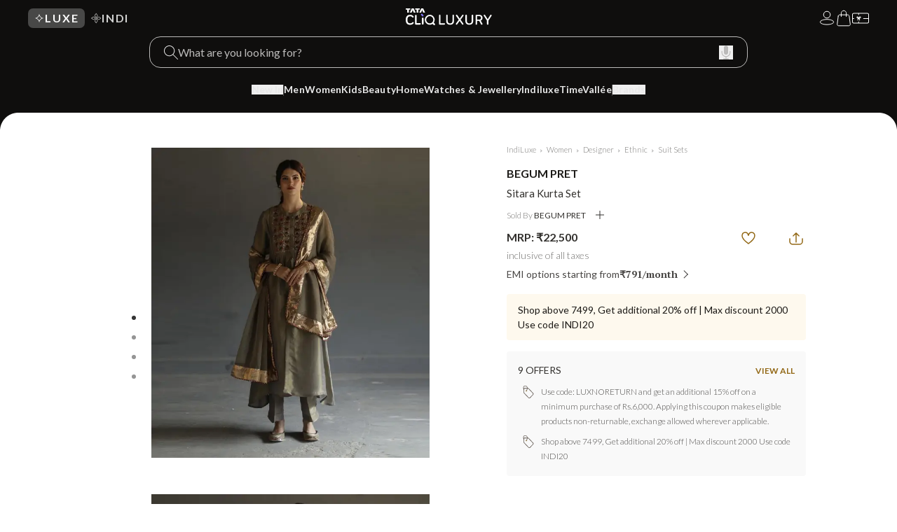

--- FILE ---
content_type: text/html; charset=utf-8
request_url: https://www.google.com/recaptcha/enterprise/anchor?ar=1&k=6Le45ZIkAAAAACF_7YiQ63eGG7ZcUYz5Z5PvxqaZ&co=aHR0cHM6Ly9sdXh1cnkudGF0YWNsaXEuY29tOjQ0Mw..&hl=en&v=N67nZn4AqZkNcbeMu4prBgzg&size=invisible&anchor-ms=20000&execute-ms=30000&cb=llvz8fn7z2eb
body_size: 48792
content:
<!DOCTYPE HTML><html dir="ltr" lang="en"><head><meta http-equiv="Content-Type" content="text/html; charset=UTF-8">
<meta http-equiv="X-UA-Compatible" content="IE=edge">
<title>reCAPTCHA</title>
<style type="text/css">
/* cyrillic-ext */
@font-face {
  font-family: 'Roboto';
  font-style: normal;
  font-weight: 400;
  font-stretch: 100%;
  src: url(//fonts.gstatic.com/s/roboto/v48/KFO7CnqEu92Fr1ME7kSn66aGLdTylUAMa3GUBHMdazTgWw.woff2) format('woff2');
  unicode-range: U+0460-052F, U+1C80-1C8A, U+20B4, U+2DE0-2DFF, U+A640-A69F, U+FE2E-FE2F;
}
/* cyrillic */
@font-face {
  font-family: 'Roboto';
  font-style: normal;
  font-weight: 400;
  font-stretch: 100%;
  src: url(//fonts.gstatic.com/s/roboto/v48/KFO7CnqEu92Fr1ME7kSn66aGLdTylUAMa3iUBHMdazTgWw.woff2) format('woff2');
  unicode-range: U+0301, U+0400-045F, U+0490-0491, U+04B0-04B1, U+2116;
}
/* greek-ext */
@font-face {
  font-family: 'Roboto';
  font-style: normal;
  font-weight: 400;
  font-stretch: 100%;
  src: url(//fonts.gstatic.com/s/roboto/v48/KFO7CnqEu92Fr1ME7kSn66aGLdTylUAMa3CUBHMdazTgWw.woff2) format('woff2');
  unicode-range: U+1F00-1FFF;
}
/* greek */
@font-face {
  font-family: 'Roboto';
  font-style: normal;
  font-weight: 400;
  font-stretch: 100%;
  src: url(//fonts.gstatic.com/s/roboto/v48/KFO7CnqEu92Fr1ME7kSn66aGLdTylUAMa3-UBHMdazTgWw.woff2) format('woff2');
  unicode-range: U+0370-0377, U+037A-037F, U+0384-038A, U+038C, U+038E-03A1, U+03A3-03FF;
}
/* math */
@font-face {
  font-family: 'Roboto';
  font-style: normal;
  font-weight: 400;
  font-stretch: 100%;
  src: url(//fonts.gstatic.com/s/roboto/v48/KFO7CnqEu92Fr1ME7kSn66aGLdTylUAMawCUBHMdazTgWw.woff2) format('woff2');
  unicode-range: U+0302-0303, U+0305, U+0307-0308, U+0310, U+0312, U+0315, U+031A, U+0326-0327, U+032C, U+032F-0330, U+0332-0333, U+0338, U+033A, U+0346, U+034D, U+0391-03A1, U+03A3-03A9, U+03B1-03C9, U+03D1, U+03D5-03D6, U+03F0-03F1, U+03F4-03F5, U+2016-2017, U+2034-2038, U+203C, U+2040, U+2043, U+2047, U+2050, U+2057, U+205F, U+2070-2071, U+2074-208E, U+2090-209C, U+20D0-20DC, U+20E1, U+20E5-20EF, U+2100-2112, U+2114-2115, U+2117-2121, U+2123-214F, U+2190, U+2192, U+2194-21AE, U+21B0-21E5, U+21F1-21F2, U+21F4-2211, U+2213-2214, U+2216-22FF, U+2308-230B, U+2310, U+2319, U+231C-2321, U+2336-237A, U+237C, U+2395, U+239B-23B7, U+23D0, U+23DC-23E1, U+2474-2475, U+25AF, U+25B3, U+25B7, U+25BD, U+25C1, U+25CA, U+25CC, U+25FB, U+266D-266F, U+27C0-27FF, U+2900-2AFF, U+2B0E-2B11, U+2B30-2B4C, U+2BFE, U+3030, U+FF5B, U+FF5D, U+1D400-1D7FF, U+1EE00-1EEFF;
}
/* symbols */
@font-face {
  font-family: 'Roboto';
  font-style: normal;
  font-weight: 400;
  font-stretch: 100%;
  src: url(//fonts.gstatic.com/s/roboto/v48/KFO7CnqEu92Fr1ME7kSn66aGLdTylUAMaxKUBHMdazTgWw.woff2) format('woff2');
  unicode-range: U+0001-000C, U+000E-001F, U+007F-009F, U+20DD-20E0, U+20E2-20E4, U+2150-218F, U+2190, U+2192, U+2194-2199, U+21AF, U+21E6-21F0, U+21F3, U+2218-2219, U+2299, U+22C4-22C6, U+2300-243F, U+2440-244A, U+2460-24FF, U+25A0-27BF, U+2800-28FF, U+2921-2922, U+2981, U+29BF, U+29EB, U+2B00-2BFF, U+4DC0-4DFF, U+FFF9-FFFB, U+10140-1018E, U+10190-1019C, U+101A0, U+101D0-101FD, U+102E0-102FB, U+10E60-10E7E, U+1D2C0-1D2D3, U+1D2E0-1D37F, U+1F000-1F0FF, U+1F100-1F1AD, U+1F1E6-1F1FF, U+1F30D-1F30F, U+1F315, U+1F31C, U+1F31E, U+1F320-1F32C, U+1F336, U+1F378, U+1F37D, U+1F382, U+1F393-1F39F, U+1F3A7-1F3A8, U+1F3AC-1F3AF, U+1F3C2, U+1F3C4-1F3C6, U+1F3CA-1F3CE, U+1F3D4-1F3E0, U+1F3ED, U+1F3F1-1F3F3, U+1F3F5-1F3F7, U+1F408, U+1F415, U+1F41F, U+1F426, U+1F43F, U+1F441-1F442, U+1F444, U+1F446-1F449, U+1F44C-1F44E, U+1F453, U+1F46A, U+1F47D, U+1F4A3, U+1F4B0, U+1F4B3, U+1F4B9, U+1F4BB, U+1F4BF, U+1F4C8-1F4CB, U+1F4D6, U+1F4DA, U+1F4DF, U+1F4E3-1F4E6, U+1F4EA-1F4ED, U+1F4F7, U+1F4F9-1F4FB, U+1F4FD-1F4FE, U+1F503, U+1F507-1F50B, U+1F50D, U+1F512-1F513, U+1F53E-1F54A, U+1F54F-1F5FA, U+1F610, U+1F650-1F67F, U+1F687, U+1F68D, U+1F691, U+1F694, U+1F698, U+1F6AD, U+1F6B2, U+1F6B9-1F6BA, U+1F6BC, U+1F6C6-1F6CF, U+1F6D3-1F6D7, U+1F6E0-1F6EA, U+1F6F0-1F6F3, U+1F6F7-1F6FC, U+1F700-1F7FF, U+1F800-1F80B, U+1F810-1F847, U+1F850-1F859, U+1F860-1F887, U+1F890-1F8AD, U+1F8B0-1F8BB, U+1F8C0-1F8C1, U+1F900-1F90B, U+1F93B, U+1F946, U+1F984, U+1F996, U+1F9E9, U+1FA00-1FA6F, U+1FA70-1FA7C, U+1FA80-1FA89, U+1FA8F-1FAC6, U+1FACE-1FADC, U+1FADF-1FAE9, U+1FAF0-1FAF8, U+1FB00-1FBFF;
}
/* vietnamese */
@font-face {
  font-family: 'Roboto';
  font-style: normal;
  font-weight: 400;
  font-stretch: 100%;
  src: url(//fonts.gstatic.com/s/roboto/v48/KFO7CnqEu92Fr1ME7kSn66aGLdTylUAMa3OUBHMdazTgWw.woff2) format('woff2');
  unicode-range: U+0102-0103, U+0110-0111, U+0128-0129, U+0168-0169, U+01A0-01A1, U+01AF-01B0, U+0300-0301, U+0303-0304, U+0308-0309, U+0323, U+0329, U+1EA0-1EF9, U+20AB;
}
/* latin-ext */
@font-face {
  font-family: 'Roboto';
  font-style: normal;
  font-weight: 400;
  font-stretch: 100%;
  src: url(//fonts.gstatic.com/s/roboto/v48/KFO7CnqEu92Fr1ME7kSn66aGLdTylUAMa3KUBHMdazTgWw.woff2) format('woff2');
  unicode-range: U+0100-02BA, U+02BD-02C5, U+02C7-02CC, U+02CE-02D7, U+02DD-02FF, U+0304, U+0308, U+0329, U+1D00-1DBF, U+1E00-1E9F, U+1EF2-1EFF, U+2020, U+20A0-20AB, U+20AD-20C0, U+2113, U+2C60-2C7F, U+A720-A7FF;
}
/* latin */
@font-face {
  font-family: 'Roboto';
  font-style: normal;
  font-weight: 400;
  font-stretch: 100%;
  src: url(//fonts.gstatic.com/s/roboto/v48/KFO7CnqEu92Fr1ME7kSn66aGLdTylUAMa3yUBHMdazQ.woff2) format('woff2');
  unicode-range: U+0000-00FF, U+0131, U+0152-0153, U+02BB-02BC, U+02C6, U+02DA, U+02DC, U+0304, U+0308, U+0329, U+2000-206F, U+20AC, U+2122, U+2191, U+2193, U+2212, U+2215, U+FEFF, U+FFFD;
}
/* cyrillic-ext */
@font-face {
  font-family: 'Roboto';
  font-style: normal;
  font-weight: 500;
  font-stretch: 100%;
  src: url(//fonts.gstatic.com/s/roboto/v48/KFO7CnqEu92Fr1ME7kSn66aGLdTylUAMa3GUBHMdazTgWw.woff2) format('woff2');
  unicode-range: U+0460-052F, U+1C80-1C8A, U+20B4, U+2DE0-2DFF, U+A640-A69F, U+FE2E-FE2F;
}
/* cyrillic */
@font-face {
  font-family: 'Roboto';
  font-style: normal;
  font-weight: 500;
  font-stretch: 100%;
  src: url(//fonts.gstatic.com/s/roboto/v48/KFO7CnqEu92Fr1ME7kSn66aGLdTylUAMa3iUBHMdazTgWw.woff2) format('woff2');
  unicode-range: U+0301, U+0400-045F, U+0490-0491, U+04B0-04B1, U+2116;
}
/* greek-ext */
@font-face {
  font-family: 'Roboto';
  font-style: normal;
  font-weight: 500;
  font-stretch: 100%;
  src: url(//fonts.gstatic.com/s/roboto/v48/KFO7CnqEu92Fr1ME7kSn66aGLdTylUAMa3CUBHMdazTgWw.woff2) format('woff2');
  unicode-range: U+1F00-1FFF;
}
/* greek */
@font-face {
  font-family: 'Roboto';
  font-style: normal;
  font-weight: 500;
  font-stretch: 100%;
  src: url(//fonts.gstatic.com/s/roboto/v48/KFO7CnqEu92Fr1ME7kSn66aGLdTylUAMa3-UBHMdazTgWw.woff2) format('woff2');
  unicode-range: U+0370-0377, U+037A-037F, U+0384-038A, U+038C, U+038E-03A1, U+03A3-03FF;
}
/* math */
@font-face {
  font-family: 'Roboto';
  font-style: normal;
  font-weight: 500;
  font-stretch: 100%;
  src: url(//fonts.gstatic.com/s/roboto/v48/KFO7CnqEu92Fr1ME7kSn66aGLdTylUAMawCUBHMdazTgWw.woff2) format('woff2');
  unicode-range: U+0302-0303, U+0305, U+0307-0308, U+0310, U+0312, U+0315, U+031A, U+0326-0327, U+032C, U+032F-0330, U+0332-0333, U+0338, U+033A, U+0346, U+034D, U+0391-03A1, U+03A3-03A9, U+03B1-03C9, U+03D1, U+03D5-03D6, U+03F0-03F1, U+03F4-03F5, U+2016-2017, U+2034-2038, U+203C, U+2040, U+2043, U+2047, U+2050, U+2057, U+205F, U+2070-2071, U+2074-208E, U+2090-209C, U+20D0-20DC, U+20E1, U+20E5-20EF, U+2100-2112, U+2114-2115, U+2117-2121, U+2123-214F, U+2190, U+2192, U+2194-21AE, U+21B0-21E5, U+21F1-21F2, U+21F4-2211, U+2213-2214, U+2216-22FF, U+2308-230B, U+2310, U+2319, U+231C-2321, U+2336-237A, U+237C, U+2395, U+239B-23B7, U+23D0, U+23DC-23E1, U+2474-2475, U+25AF, U+25B3, U+25B7, U+25BD, U+25C1, U+25CA, U+25CC, U+25FB, U+266D-266F, U+27C0-27FF, U+2900-2AFF, U+2B0E-2B11, U+2B30-2B4C, U+2BFE, U+3030, U+FF5B, U+FF5D, U+1D400-1D7FF, U+1EE00-1EEFF;
}
/* symbols */
@font-face {
  font-family: 'Roboto';
  font-style: normal;
  font-weight: 500;
  font-stretch: 100%;
  src: url(//fonts.gstatic.com/s/roboto/v48/KFO7CnqEu92Fr1ME7kSn66aGLdTylUAMaxKUBHMdazTgWw.woff2) format('woff2');
  unicode-range: U+0001-000C, U+000E-001F, U+007F-009F, U+20DD-20E0, U+20E2-20E4, U+2150-218F, U+2190, U+2192, U+2194-2199, U+21AF, U+21E6-21F0, U+21F3, U+2218-2219, U+2299, U+22C4-22C6, U+2300-243F, U+2440-244A, U+2460-24FF, U+25A0-27BF, U+2800-28FF, U+2921-2922, U+2981, U+29BF, U+29EB, U+2B00-2BFF, U+4DC0-4DFF, U+FFF9-FFFB, U+10140-1018E, U+10190-1019C, U+101A0, U+101D0-101FD, U+102E0-102FB, U+10E60-10E7E, U+1D2C0-1D2D3, U+1D2E0-1D37F, U+1F000-1F0FF, U+1F100-1F1AD, U+1F1E6-1F1FF, U+1F30D-1F30F, U+1F315, U+1F31C, U+1F31E, U+1F320-1F32C, U+1F336, U+1F378, U+1F37D, U+1F382, U+1F393-1F39F, U+1F3A7-1F3A8, U+1F3AC-1F3AF, U+1F3C2, U+1F3C4-1F3C6, U+1F3CA-1F3CE, U+1F3D4-1F3E0, U+1F3ED, U+1F3F1-1F3F3, U+1F3F5-1F3F7, U+1F408, U+1F415, U+1F41F, U+1F426, U+1F43F, U+1F441-1F442, U+1F444, U+1F446-1F449, U+1F44C-1F44E, U+1F453, U+1F46A, U+1F47D, U+1F4A3, U+1F4B0, U+1F4B3, U+1F4B9, U+1F4BB, U+1F4BF, U+1F4C8-1F4CB, U+1F4D6, U+1F4DA, U+1F4DF, U+1F4E3-1F4E6, U+1F4EA-1F4ED, U+1F4F7, U+1F4F9-1F4FB, U+1F4FD-1F4FE, U+1F503, U+1F507-1F50B, U+1F50D, U+1F512-1F513, U+1F53E-1F54A, U+1F54F-1F5FA, U+1F610, U+1F650-1F67F, U+1F687, U+1F68D, U+1F691, U+1F694, U+1F698, U+1F6AD, U+1F6B2, U+1F6B9-1F6BA, U+1F6BC, U+1F6C6-1F6CF, U+1F6D3-1F6D7, U+1F6E0-1F6EA, U+1F6F0-1F6F3, U+1F6F7-1F6FC, U+1F700-1F7FF, U+1F800-1F80B, U+1F810-1F847, U+1F850-1F859, U+1F860-1F887, U+1F890-1F8AD, U+1F8B0-1F8BB, U+1F8C0-1F8C1, U+1F900-1F90B, U+1F93B, U+1F946, U+1F984, U+1F996, U+1F9E9, U+1FA00-1FA6F, U+1FA70-1FA7C, U+1FA80-1FA89, U+1FA8F-1FAC6, U+1FACE-1FADC, U+1FADF-1FAE9, U+1FAF0-1FAF8, U+1FB00-1FBFF;
}
/* vietnamese */
@font-face {
  font-family: 'Roboto';
  font-style: normal;
  font-weight: 500;
  font-stretch: 100%;
  src: url(//fonts.gstatic.com/s/roboto/v48/KFO7CnqEu92Fr1ME7kSn66aGLdTylUAMa3OUBHMdazTgWw.woff2) format('woff2');
  unicode-range: U+0102-0103, U+0110-0111, U+0128-0129, U+0168-0169, U+01A0-01A1, U+01AF-01B0, U+0300-0301, U+0303-0304, U+0308-0309, U+0323, U+0329, U+1EA0-1EF9, U+20AB;
}
/* latin-ext */
@font-face {
  font-family: 'Roboto';
  font-style: normal;
  font-weight: 500;
  font-stretch: 100%;
  src: url(//fonts.gstatic.com/s/roboto/v48/KFO7CnqEu92Fr1ME7kSn66aGLdTylUAMa3KUBHMdazTgWw.woff2) format('woff2');
  unicode-range: U+0100-02BA, U+02BD-02C5, U+02C7-02CC, U+02CE-02D7, U+02DD-02FF, U+0304, U+0308, U+0329, U+1D00-1DBF, U+1E00-1E9F, U+1EF2-1EFF, U+2020, U+20A0-20AB, U+20AD-20C0, U+2113, U+2C60-2C7F, U+A720-A7FF;
}
/* latin */
@font-face {
  font-family: 'Roboto';
  font-style: normal;
  font-weight: 500;
  font-stretch: 100%;
  src: url(//fonts.gstatic.com/s/roboto/v48/KFO7CnqEu92Fr1ME7kSn66aGLdTylUAMa3yUBHMdazQ.woff2) format('woff2');
  unicode-range: U+0000-00FF, U+0131, U+0152-0153, U+02BB-02BC, U+02C6, U+02DA, U+02DC, U+0304, U+0308, U+0329, U+2000-206F, U+20AC, U+2122, U+2191, U+2193, U+2212, U+2215, U+FEFF, U+FFFD;
}
/* cyrillic-ext */
@font-face {
  font-family: 'Roboto';
  font-style: normal;
  font-weight: 900;
  font-stretch: 100%;
  src: url(//fonts.gstatic.com/s/roboto/v48/KFO7CnqEu92Fr1ME7kSn66aGLdTylUAMa3GUBHMdazTgWw.woff2) format('woff2');
  unicode-range: U+0460-052F, U+1C80-1C8A, U+20B4, U+2DE0-2DFF, U+A640-A69F, U+FE2E-FE2F;
}
/* cyrillic */
@font-face {
  font-family: 'Roboto';
  font-style: normal;
  font-weight: 900;
  font-stretch: 100%;
  src: url(//fonts.gstatic.com/s/roboto/v48/KFO7CnqEu92Fr1ME7kSn66aGLdTylUAMa3iUBHMdazTgWw.woff2) format('woff2');
  unicode-range: U+0301, U+0400-045F, U+0490-0491, U+04B0-04B1, U+2116;
}
/* greek-ext */
@font-face {
  font-family: 'Roboto';
  font-style: normal;
  font-weight: 900;
  font-stretch: 100%;
  src: url(//fonts.gstatic.com/s/roboto/v48/KFO7CnqEu92Fr1ME7kSn66aGLdTylUAMa3CUBHMdazTgWw.woff2) format('woff2');
  unicode-range: U+1F00-1FFF;
}
/* greek */
@font-face {
  font-family: 'Roboto';
  font-style: normal;
  font-weight: 900;
  font-stretch: 100%;
  src: url(//fonts.gstatic.com/s/roboto/v48/KFO7CnqEu92Fr1ME7kSn66aGLdTylUAMa3-UBHMdazTgWw.woff2) format('woff2');
  unicode-range: U+0370-0377, U+037A-037F, U+0384-038A, U+038C, U+038E-03A1, U+03A3-03FF;
}
/* math */
@font-face {
  font-family: 'Roboto';
  font-style: normal;
  font-weight: 900;
  font-stretch: 100%;
  src: url(//fonts.gstatic.com/s/roboto/v48/KFO7CnqEu92Fr1ME7kSn66aGLdTylUAMawCUBHMdazTgWw.woff2) format('woff2');
  unicode-range: U+0302-0303, U+0305, U+0307-0308, U+0310, U+0312, U+0315, U+031A, U+0326-0327, U+032C, U+032F-0330, U+0332-0333, U+0338, U+033A, U+0346, U+034D, U+0391-03A1, U+03A3-03A9, U+03B1-03C9, U+03D1, U+03D5-03D6, U+03F0-03F1, U+03F4-03F5, U+2016-2017, U+2034-2038, U+203C, U+2040, U+2043, U+2047, U+2050, U+2057, U+205F, U+2070-2071, U+2074-208E, U+2090-209C, U+20D0-20DC, U+20E1, U+20E5-20EF, U+2100-2112, U+2114-2115, U+2117-2121, U+2123-214F, U+2190, U+2192, U+2194-21AE, U+21B0-21E5, U+21F1-21F2, U+21F4-2211, U+2213-2214, U+2216-22FF, U+2308-230B, U+2310, U+2319, U+231C-2321, U+2336-237A, U+237C, U+2395, U+239B-23B7, U+23D0, U+23DC-23E1, U+2474-2475, U+25AF, U+25B3, U+25B7, U+25BD, U+25C1, U+25CA, U+25CC, U+25FB, U+266D-266F, U+27C0-27FF, U+2900-2AFF, U+2B0E-2B11, U+2B30-2B4C, U+2BFE, U+3030, U+FF5B, U+FF5D, U+1D400-1D7FF, U+1EE00-1EEFF;
}
/* symbols */
@font-face {
  font-family: 'Roboto';
  font-style: normal;
  font-weight: 900;
  font-stretch: 100%;
  src: url(//fonts.gstatic.com/s/roboto/v48/KFO7CnqEu92Fr1ME7kSn66aGLdTylUAMaxKUBHMdazTgWw.woff2) format('woff2');
  unicode-range: U+0001-000C, U+000E-001F, U+007F-009F, U+20DD-20E0, U+20E2-20E4, U+2150-218F, U+2190, U+2192, U+2194-2199, U+21AF, U+21E6-21F0, U+21F3, U+2218-2219, U+2299, U+22C4-22C6, U+2300-243F, U+2440-244A, U+2460-24FF, U+25A0-27BF, U+2800-28FF, U+2921-2922, U+2981, U+29BF, U+29EB, U+2B00-2BFF, U+4DC0-4DFF, U+FFF9-FFFB, U+10140-1018E, U+10190-1019C, U+101A0, U+101D0-101FD, U+102E0-102FB, U+10E60-10E7E, U+1D2C0-1D2D3, U+1D2E0-1D37F, U+1F000-1F0FF, U+1F100-1F1AD, U+1F1E6-1F1FF, U+1F30D-1F30F, U+1F315, U+1F31C, U+1F31E, U+1F320-1F32C, U+1F336, U+1F378, U+1F37D, U+1F382, U+1F393-1F39F, U+1F3A7-1F3A8, U+1F3AC-1F3AF, U+1F3C2, U+1F3C4-1F3C6, U+1F3CA-1F3CE, U+1F3D4-1F3E0, U+1F3ED, U+1F3F1-1F3F3, U+1F3F5-1F3F7, U+1F408, U+1F415, U+1F41F, U+1F426, U+1F43F, U+1F441-1F442, U+1F444, U+1F446-1F449, U+1F44C-1F44E, U+1F453, U+1F46A, U+1F47D, U+1F4A3, U+1F4B0, U+1F4B3, U+1F4B9, U+1F4BB, U+1F4BF, U+1F4C8-1F4CB, U+1F4D6, U+1F4DA, U+1F4DF, U+1F4E3-1F4E6, U+1F4EA-1F4ED, U+1F4F7, U+1F4F9-1F4FB, U+1F4FD-1F4FE, U+1F503, U+1F507-1F50B, U+1F50D, U+1F512-1F513, U+1F53E-1F54A, U+1F54F-1F5FA, U+1F610, U+1F650-1F67F, U+1F687, U+1F68D, U+1F691, U+1F694, U+1F698, U+1F6AD, U+1F6B2, U+1F6B9-1F6BA, U+1F6BC, U+1F6C6-1F6CF, U+1F6D3-1F6D7, U+1F6E0-1F6EA, U+1F6F0-1F6F3, U+1F6F7-1F6FC, U+1F700-1F7FF, U+1F800-1F80B, U+1F810-1F847, U+1F850-1F859, U+1F860-1F887, U+1F890-1F8AD, U+1F8B0-1F8BB, U+1F8C0-1F8C1, U+1F900-1F90B, U+1F93B, U+1F946, U+1F984, U+1F996, U+1F9E9, U+1FA00-1FA6F, U+1FA70-1FA7C, U+1FA80-1FA89, U+1FA8F-1FAC6, U+1FACE-1FADC, U+1FADF-1FAE9, U+1FAF0-1FAF8, U+1FB00-1FBFF;
}
/* vietnamese */
@font-face {
  font-family: 'Roboto';
  font-style: normal;
  font-weight: 900;
  font-stretch: 100%;
  src: url(//fonts.gstatic.com/s/roboto/v48/KFO7CnqEu92Fr1ME7kSn66aGLdTylUAMa3OUBHMdazTgWw.woff2) format('woff2');
  unicode-range: U+0102-0103, U+0110-0111, U+0128-0129, U+0168-0169, U+01A0-01A1, U+01AF-01B0, U+0300-0301, U+0303-0304, U+0308-0309, U+0323, U+0329, U+1EA0-1EF9, U+20AB;
}
/* latin-ext */
@font-face {
  font-family: 'Roboto';
  font-style: normal;
  font-weight: 900;
  font-stretch: 100%;
  src: url(//fonts.gstatic.com/s/roboto/v48/KFO7CnqEu92Fr1ME7kSn66aGLdTylUAMa3KUBHMdazTgWw.woff2) format('woff2');
  unicode-range: U+0100-02BA, U+02BD-02C5, U+02C7-02CC, U+02CE-02D7, U+02DD-02FF, U+0304, U+0308, U+0329, U+1D00-1DBF, U+1E00-1E9F, U+1EF2-1EFF, U+2020, U+20A0-20AB, U+20AD-20C0, U+2113, U+2C60-2C7F, U+A720-A7FF;
}
/* latin */
@font-face {
  font-family: 'Roboto';
  font-style: normal;
  font-weight: 900;
  font-stretch: 100%;
  src: url(//fonts.gstatic.com/s/roboto/v48/KFO7CnqEu92Fr1ME7kSn66aGLdTylUAMa3yUBHMdazQ.woff2) format('woff2');
  unicode-range: U+0000-00FF, U+0131, U+0152-0153, U+02BB-02BC, U+02C6, U+02DA, U+02DC, U+0304, U+0308, U+0329, U+2000-206F, U+20AC, U+2122, U+2191, U+2193, U+2212, U+2215, U+FEFF, U+FFFD;
}

</style>
<link rel="stylesheet" type="text/css" href="https://www.gstatic.com/recaptcha/releases/N67nZn4AqZkNcbeMu4prBgzg/styles__ltr.css">
<script nonce="o3QUl7AXeAfVbyOhiuT87w" type="text/javascript">window['__recaptcha_api'] = 'https://www.google.com/recaptcha/enterprise/';</script>
<script type="text/javascript" src="https://www.gstatic.com/recaptcha/releases/N67nZn4AqZkNcbeMu4prBgzg/recaptcha__en.js" nonce="o3QUl7AXeAfVbyOhiuT87w">
      
    </script></head>
<body><div id="rc-anchor-alert" class="rc-anchor-alert"></div>
<input type="hidden" id="recaptcha-token" value="[base64]">
<script type="text/javascript" nonce="o3QUl7AXeAfVbyOhiuT87w">
      recaptcha.anchor.Main.init("[\x22ainput\x22,[\x22bgdata\x22,\x22\x22,\[base64]/[base64]/MjU1Ong/[base64]/[base64]/[base64]/[base64]/[base64]/[base64]/[base64]/[base64]/[base64]/[base64]/[base64]/[base64]/[base64]/[base64]/[base64]\\u003d\x22,\[base64]\\u003d\x22,\[base64]/DtcKVw4bDljjCnMOIw4d9worDm1jCksKrMw0Bw5vDkDjDn8KCZcKDV8ORKRzCjUFxeMKtXsO1CDPChsOew4FbFGLDvng4WcKXw4nDrsKHEcOCA8O8PcKUw5HCv0HDtDjDo8KgfcKNwpJ2wqPDnw5oQ3TDvxvCs3pPWm9ZwpzDinzCmMO6IQbCpMK7bsKmaMK8YV/[base64]/DjMKMwonCjV3Dtz3Cp2DDqMOmXcKtbsOyesO7wr3Dg8OHJHvCtk1awr06wpwXw7TCg8KXwoRnwqDCoUsPbnQtwocvw4LDji/Cpk9BwrvCoAt+O0LDnn5ywrTCuTjDscO1T0RIA8O1w5zChcKjw7IgCsKaw6bCsDXCoSvDnmQnw7ZdaUIqw7t7wrALw5UHCsK+VgXDk8ORfg/[base64]/ZWzCtH0ew7M9w5/DscOlJGzDgcOpSkbDoMKNwobCsMOtw43CmcKdXMOxAkfDn8KqD8KjwoAwRgHDmcOJwoU+dsK7wr3DhRYCRMO+dMKCwq/CssKbMiHCs8K6P8Kew7HDnjrCjgfDv8OcOR4WwqnDpsOPaB4vw59lwo0NDsOKwqdiLMKBwpfDlyvCiT8XAcKKw4bCrT9Hw5rCsD9rw6pbw7A8w5gzNlLDmxvCgUrDucOJe8O5LMKWw5/Cm8KMwr8qwofDicK4CcOZw79Pw4dcdBpMCTIBwrLCvMKqAwHDksKoc8KeIsKqPV3CgcOywpLDjWYaZCPDi8K/d8O+wosKZjbDh2pvwoXDiQDCiHTDp8OMQMORemrDrQvCjzvDs8Otw6PCg8Orw53Djwk5wrDDnsKtOsKbw4FyZcKXWcKZw4YvJsK9wqlYScKAwqLCsWkhKjTChMOES2xww4NZw7jCt8OhA8KrwpNxw5fCu8OiJEIBJ8K3IMOmwpXDpwPCnsKmw4LChMOdAsOCwqrDkMK/[base64]/Dl8KJKMOFwofCkyMIwowgYSXCvh7CjDtUF8OWFTLDqiHDhGXDn8KLYsKlbB3Dt8OFVxIXQsK/Q3jDu8KtYMOcQcOYw7B+ZgvDoMKSAMKTEcOYw67DssK6wqHDglvCr2pKF8OFW0/DgMOzwoU6wobCs8KQwovCuRMfw6cfwqbCrlvDhCF3FilZD8OXw4bDjMO7OsKOY8OTc8ORbilFUQI2JMKzwrhjWSfDs8KowqnCu3p7w5/CrFFTE8KiXSfDkMKfw4zDnMOxVxk/PMKNc0vCgQ0qw7LCrsKMKsKNwozDrx3DpS/DomnDlBPCtMOmw43DtMKgw5oPw7rDh1fDkcK/CgIhw5NRw5TCoMOhwq3Cm8O+wrpmwpnCrsKMKFfCtVfClUhYJ8ORWMOWMX9+LybDkFslw5tjwqjDkW4qwpM9w7tfBR7DuMKLw5jChMOOSMK/CMOcaALDqFzChRTCkMOLMSfCuMKUHWwewpvCpDfCk8KVwr3CnxfCrhJ+wo4aasKZM1sJwqAgEw/CmMK9w4t8w5IXXj7DtBxAwq8twpTDiDrDusOsw7ZWLwLDjx7CoMK+JMKCw7xrw4koKMOPw6TCik/[base64]/CnR3DnHnDvMKKw71iKcO0MsKPwrh/e1jCt1kIQcOWwowBwozDpULDj2LDj8OfwrnDlWLClMKJw6nDgcK0Z3RnCsKFwrnClcOkZnHDsE/ClcKvRmTCv8K3fMO0wpnDhVnDq8OYw4XCkTUvw6ovw7XCqsOmwpvClkd+Vg/DvHPDjsKDIsKAHgpYOhJqYcKzwooLwo3CqWYvw6hVwoZWMUd+w7YEGgPCgETDtAV/wpVew6bCqsKLQcKmNSgxwpTCk8O2MSx6wp4Mw5ZoV2rDs8O9w70xXcOfwqXDgzQON8Ovw6/[base64]/DlMKTSivDo0gwJsKpwqjDlEzCgMO+wqdyw7xgLBhzPVB7wo/CisOTwrJbQkPDoB3DoMOlw6zDkw3DpcO3JhDClcK2IsKzbsK0wqfCviLClMK/w7rCmTjDq8OQwp7DtsO3wrBvw6k2aMOdWTHCp8K5woPCjUXCvsKZwrjCoA0HY8Opw6LCggTCj1zCjcKwEW/[base64]/[base64]/Ct0bCjMOVw443d8OffzbDh8OMRilUwqdtYUvDlMKZw5DDqMOQwqQgWcK5IQsww6JewqR2woXCkXpfIsKjw5XDusOjwrrCqsKUwo3DoyE5worCtsO1w7tTIMK9w5tfw5LDs3vCl8KcwrHCq3wRw5BAwqXCjyPChcKsw7Y7YMKhwpjDtMO5a13Cvx9bwr/Ci25CRcOTwpQYG1zDi8KHQVHCusOiTsKIFsOLOcKdJ3fCgsOAwqjCk8Oww7bCoytlw4xiw44Lwrk2SMKiwpt5JWvCqMOtZm/[base64]/w50kw7NSHsKXeQzCnMO6woTCjR4QCcOUw7Epwo8BccOPIMOEwpQ8EXs8D8K9wpjCvRPCjBYZwp5Vw5fCg8Kfw7Z/dXjCv3dqw4MKwq/Dk8KhYUNuw6nCmW5EWAIJwofDj8KCbsOKw4PDosOyw6/Du8KIwowWwrNBHQBVS8Odw6HDkVcrw43DiMOaZ8Odw6bDiMKJwqrDjsKmwrzDpcKFwrjCkBjDvkbCmcKwwoddVMOxwrQrHTzDvQABJD3CpcOGXsK2VMOIw5rDoyxKPMKbdGbDmcKed8OWwo1zwq9Swq93PsK0wppzJsOeTBd/wrR1w5HDrD3Dj01tciXCnUPCqBFCw6gUw7rCgngMw7XDtMKowrsANF7DpUjDrsOuKH/CjsOwwq9MMsOAwoHDiC0zw6tPwo/Cg8ONw6ALw6xNZnnCuipkw69zwrrCkMOxGHjCikcaJUvCg8OAwpcww5fCugDDvMOHwqjCmsKJCVw/[base64]/[base64]/[base64]/Cm8Ojw4HChRrDuMKxFnTDt8K9w7vCucOHw4DCnMKewos6w4Y6wqpJfRx3w5wrwrYlwo7Dn3LCglNRcABRwofDiBguw4rDjsOlwo/DswcmaMK/[base64]/[base64]/[base64]/Dj8KXw7zCryE4w4EZDsK+DMO7TsKxQsKTSE3Dkj1GcCNkwpzCuMO1W8OBKE3Dq8KcRMO0w4J9woTCi1XCnsOmwpPCmjLCqsOQwpLDnEHDsEbCp8OKw5LDo8KRIcOFMsK8w7g3FMOOwpwWw4jCjsKhSsOtwpzDik9Tw7jDtAsvw5lzwoHCiEZww5LDpcO+wq1/GMOmLMOPXBXDsS0LaGYnOMO9YcO5w5Q9JFPDpUvCkmnDm8OawqbDsSpfwp/[base64]/Cm1vDhRbCn8KTecK7w4Viw5fChgxqw6UewojCpMOgcxMLw4JrbMKhFMOxKWUfw47DksOvPB9cwq/DvEUCwoBqLsKSwrhgwoFAw6w1DMKAw7VIw5ILJVNEdsOcw48nwr7CqCoLRkDClhpywoPCvMObw6wpw57CsU11DMO1E8KiCFhzwpxywo7DqcOMDcOQwqYpwoIuZ8K1w7wtYxw7DcKcAsOJw6XCr8OfdcOCBmvCjyl/Pnk/b2t0wr3CqMO7DMKVFsO0w5vDsjnCgXDClgpOwo1Uw4XDoEooOStCXsKkVQQ+w6LCjVnCqcKqw6lJw4zClsKYw4jChsKZw5siwr/Chnt+w6nCicKsw4XChMOUw4rCqAgvw59Yw7LDpsOzw43DiV/CmsOyw49kLX84R0LCtXpRT07DrkLDk1ddecK7w7DDtELCnHd8EsKkw5Z2CMKgPArCvcKEwrpTFsOjICzCqsKiwo/[base64]/[base64]/woDDqh/CvcKkfALDrjLDkW4CLMOew6ARw63Du8KZwodXw7p6w4ILPjkRLDwOHBPClsKBcsKNdjU2A8OYwqA5XcOZwph7dcKgGSdEwqlHDcKDwqfDuMOuXj9UwpV5w4PCjRbCgcKCw6lMBm/[base64]/[base64]/wrwWXWrDjh97dCTCpMKKw441f8OLwp8Kw4PCpQPClwxjw7jCmMOjwp0lw6UUDsOvwo5HLRZLCcKDCxfDlxDCvMK1woc7wqw3wr7Cg37ClC0oaEskJMOpw6/CscOPw7geHGMQwogoACLDilI9bX8Vw6dow4xkJsKuOcKNEmbCvcKzRsOLBMKDc0zDnBdBPwISw6BLw7doFlg4ZVIdw7/DqsO6NMOPwpTDt8OUdsKMwqfCtTwdWsKPwrkWwoU2czXDtXvCjsK8wqbCqcK1w7TDlwtIw5zDvUYqw4QzDThgYsKkKMKREMOEw5jCrMKNwrnDksK4XlAhw4MZCcOwwq7ConY+c8OiW8O6bsOrwpTCisOxw6jDvn5qeMKyMcKAdGcUwqHCkMOpMsO5acKxejc5w6/CrSZ3Jw8owr3CkRLDusKMw6/DgEjClMOnCxvCosKJPMKzwqHCtn1/Y8O/LcKbXsKRE8ONw5TCtX3Cm8KIU1UOwqBtJ8OCO0sfCMKdCsOhw7bDjcK2w5fCpcOPCMKDWzdww6jCkMKnw7p6wrzDk2bCkMODwrXCn1HCizLDk09uw53DqVJ4w7PCqg/[base64]/DszhIwozDlwU9OQfCun8YM8OMdFXDhmd1w5fDtsO1wpscbWvCsF0IJMKZM8OwwobDtjnCo0LDv8K5X8Kew6DCqsOgw6Z/PFzDhsO/WMOiw6x9O8Kew7AGwoTDmMKbOsKtwoYBw7UHPMOBeE/DsMOowqkXwo/[base64]/[base64]/[base64]/woTDpzfCklvCrcKSBsOmw55dPMKGw4twNMOrw41vOFAXw4kZwpPDk8O/[base64]/[base64]/CrmlHeMOwVCxLwoXCgsKdw4PDkkR0woQBwo3DmkHCqgnChcO3wobCoyNDR8KwwqTDkSzCmxkpw4dewr/ClcOEID1Kw4Ajw7HDqcOOw6IXOXbCkcKeJ8K4J8K7NUgiUzw8EMOtw7Q5MlDCksKuUMOYVcKqwrTDmcKLwoBbbMKZC8KSGGNmasKndMK2M8KOw4wVOsOVwqTCucO7U1PDqVPDrMKQPsKZwopYw4bDhcOmw4LCjcKFDm/DiMONL1TDgMKDw7DCiMKUQ1fCocKPecKkw7EPw7zCh8K0bSbDu2M8UsOEwpnDuy/DpGhzdyHDi8OSaSLCtWrCi8K0ATUPTFPDpB3CisOMchfDtF/DlMOxU8O7w4EVw6zDg8KMwo5mwqrDjg5NwrvChRLCsSnDlMOaw5gPTyTCqsOEw6rCgQzDicKcC8OEwpEFIcODAFnCv8KJwpTDuULDk3RUwrRJKVoaQHQhwrQ6wojCgmJJPcK6w5VjLMKnw6/ClcOswoPDshttwp8qw6hRw5BvSSLDvCsKAcKUwrnDrjbDtiJJNU/CpcOZFMOLw4XDhm7CpXdQw5sywqDCkxXDrQDCk8OTE8OwwpJsJ0TCjsOnFMKrbcKEfcOjV8O4M8K6w6HCt39Jw44XXGQ/w4p7w4cHcHkuH8KDAcODw77DvcKCB3rCsxZJUhjDqjHCtljCgsKvY8KLdW/DmVkZYcKHwo/DusKfw7oFfHBLwq4xSAzCvG5qwrFZw5J+wr/[base64]/[base64]/[base64]/w6DClALCpcOoZWrCiU3Ck0Jow4DDjBFNI8KJwrzCiXvCmzxOw60ow7TCrmXCuxbDi2PDocOUIMOjw5RccMOkZGvDu8OYw53DuXcVYcO3woXDoELDinNdP8KebHXDmcKUcgXCjyHDh8K/McOnwqpmQwbCtDjClD9Fw4/CjXrDl8O9wqcJMzRtZh1ZbCpJNsOCw7sqfnTDp8OXw4nDlMOvw7zDjXnDiMOZw6HDsMO8w6ANRlXDtGsKw63DqMOTNsOOw5HDgAfDm0g1w5wRwphEccONwo7CmsOyaW5pOBLDviwWwpXDosK8wrxYQ2PDhGA5w55+AcOmw4fCgWcuwrhDAMO8wro9wrYSYS0WwoA/LTk5HG3Cp8Ohw4M7w7vCiFwgJMK5ZcK8wptoBlrCoSkEw7QHMMOFwokGMW/DiMO/wp8Aa1JpwrLDmHgbCVolwp5+dsKJe8OOcF5FSMKkCT3Dh3/[base64]/cXBIwofDtm1aLcKdQ8OMb8OVw6JUVjzCnBVhB20Awr3CtcOgw5pTYsKpLAVmKiEQQcOTDw4qNsKrT8KyFyQsXcKKwoHCqcO0wprDhMKTZxzCs8O4wqDCr20Wwq9hw5/ClibDhGfClcOUw6DCjmMrfkRQwpNcABPDo3bChTU+JFFLNcK0csO4wpLCsn8YaxHCgsKxw4nDhyjCpcKvw4zClClLw4tGJ8OKISlrRsOlW8O9w6fCpi/CuGsmMHPCtMKrHmlzR1puw63DlsOUDMOkwpMFw40pSHJ1WMKgRcOqw4LDgsKJP8KlwpkUwrLDnwrDoMOow7jDhEFRw5cfw7jDtMKeAEAtB8OoDsKhIMOfwrB0w58zKSvDvE8kTMKBwpkrw5rDgzHCpQDDlQfCvcKRwq/CvcO/NxlpLMO9w4TDgcK0w6LCj8Ohc1HDj2nDt8OJVMK7w5xhwp/ClcOuwoB+w5ILSg4Iw7TCmsOtA8OUwp9jwo/DlSbChhbCucOuwrHDosOeJ8Ktwrw1wrDDpMOVwqZVwrXDlwXDow7DqEQGwojCg0LDth5XVsOpbsOUw4New5fCiMKza8KGVwJ7cMOXwrnDlMOHw4/CqsK6wo/Cn8KxIsK8ZGLCvgrDi8KuwqrCk8OfwonCr8KJXcKjw7ApcjpNFRrCtcOxK8O/wqNqw4kKw7jDvMKbw6gVwpTDgMKVT8OCw7Nuw7djT8O/[base64]/Cr8Kow5Ebf8OhwoPCucOsFRLDrgHCqznDnF8JcUrDh8OewrZwJyTDr3dpPlYuw5BYw7nCtktFV8K+wr9KYsKiOzAHw75/bMKTw6BYwrlZPWFzV8OzwrtjfUHDusKMK8KUw7glJMObwpgSXjXDiHvCvx/DtyzDs2pBwqgFH8ONw50Yw6IsZ2/DiMOJFcK8w5/DjR3DvD56w73DiEHDv3TCpMOBwrXCqRo4IFHDjcOnw6B2wqtDUcKaMUfDocKzwoDDrkAHGHrChsO+w6x8T1rCkcK0w7pEw5zDhcKNeVBwY8Osw60gw6/DlcKhd8OXw6LDo8K4wpcZU3F1w4LCoCbCm8OFwr/CocKmFcOPwqvCqRQuw5DCtls/wpfClUQkwq8aw57Cgn84woEyw6XCl8KHWRLDsmbCrSPCqx8wwqfDmg3DjjTDqgPCl8Ovw5PCv3YGacKBwrPDmQtuwo7DqQfDoAHDhsKvIMKrbnDCqsOvw43DtkzCrx0qwrtiwrvDr8KVD8KBR8OkRMOBwrJ7w4hqwoEiwrcxw4fDlWPDlsKnwqHCtsKgw5nDrMO/w5JPLBbDgmQ1w54BNsO+wpRDVMOnQDxNwrU7woBowrvDrSTDhQfDrgfDuS88fx03H8OwegzCs8O/wr9gBMOWHcOBw5LCtjnCncOEbsKsw5YDwqRhPyMEwpJ4wrtqZMOXQcOoV2g/[base64]/CnsKew6dTAcKqGVvCpy4Zw7jDsMOfbMKywo5EAsOiwrZzbsODw7MSWsKEecOFZiApwqLDmCPDh8OiBcKBwpfCjsOcwqhlw5nCtULCjcOEwpbCnlTDlsO0wrctw6TDqApxw45VLFjDmcK2wo3CrzcSUcOoZsKGND5Qe1/Dg8K1w5jCmsKKwp5+wqPDucOsbBY2wobCt0TCjsKmwp4/VcKOwrXDvsKJBQvDtsKIZXrCmTcJwoHDoQUuwoVJwogOw4Mlw5bDo8OJAcK/w4tKbxwacsOsw55mwo4XQxdoMi7DsHjChm8pw4PDpBpDCn8jw7Biw5DCt8OKNMKTw7XCncKaHsOmL8Oow4wyw5bChRBSwoxSw6lwGMKSwpPCvMOlXwbCu8OOwqICD8O9wrrDlcKGBcOdw7dARTjCkF8uw6/Dkh/[base64]/CvTgVZTLCt8KLbkdAwqomaAHDocOKwrbCvzjDs8Obwr8hw7HDjMO4OsKxw4sSw5fDn8OMSsKZNcKhw7zDrjjCjsOSIMKww6h/wrMXZsOCwoAmwpQnwr3DrBbDjkTDiypYfsKvbMKMBcKUw5IrHFgUK8OrWDrCsn09FMKew6ZQJEQfworDglXDr8KLYcO+wqjDu1XDosKTw6vCkERSw5/[base64]/F0wwwqnCq1fCpgI9w5Uzw5ZHwrPCvBA0w4UIw7Vmw5LCu8Kgw41rFApIHnIJBHzCm1/CsMOBw7BTw5pNEMKcwpl6XzVWw4QcwojDnsK1w4RQNVTDmsKaU8OubMKkw4bCpsO5CkvCtiUrZsOGe8OPwozDvGFwLCYsOcOuccKYL8OWwq1pwqvCgcKvLxTCnsKHwrV+wpIKw6/CmUERw5cEZAArw5/CnVwLBGYGwqLDhlgIfBfDvMO5ahfDisOvw5MVw5RKIsO0fzNBe8OJAEBQw65lwp8Rw6DDl8OawrkgK2F2wo1kHcOkwrTCsEdIejRPw44VJXjCnMOJwoZIwohewojDm8KSw482wrAHwpjCtcKZwrvCixbCoMKbagdTLGVxwoZ+wrJCTcOtw4fCkUMsME/DqMKhwoQewqkya8Kaw51BRW7CgzNfwqEHwrDCmHLDgzUvwp7DgzPCvWLClMOew5N9BBdfwq56aMKZIsKPw7XDmx3CpBfCimzCjMOcw6/[base64]/R8KIw7Ajwo4rTMOlw7QYwpIRG8Oawp4aw5ZNUMO2wocWwoDCrhDDkAXCiMKLw7VEwqPDuwLCiUx0b8OpwqxAw5rDs8K/w7bCvU3DgMKXw4kmdB/[base64]/DucODw5/[base64]/DgsOlw7N4FUNhHsK7w7x4C8K8w6JMMU9RWHHDvgYaA8OJwppgwpfCp0jCp8OAwr1WQsK9QUV3Mg14wqTDoMOIdcKww4zDmTZWS3XCpGgEwqJDw7DClkNxUxQzwprCpD0aL3wiFsOQIsOlw5sdw7bDgELDnDdFwrXDoR81w5fCrEUdL8Oxwplewp/Di8OFw5PCjsKTNMO0w7rDjngEw4RNw557JcKeNMKBw4IkT8ORwp1jwpoCZsO6w5g7KS7DnMOSw5UGw6U9ZMKWH8ORwrjCssOgRFdfUj3CuyzCujTDtMKTBcOgwrbCm8OHAFwvLkzCoiYVUjB5McKbw44lwr4/[base64]/CncOnw5MBwpNEw5fCkGDCjsOOw4LCjB3CtsOVwpcTJcKsFz/CrMOLJcKZVsKnwpfClzHCrMK9SsKVM0YuwrLCrcK2w4pYLsKQw4HDvzbDqMKPecKlwoR0w7/[base64]/CqMKrw680w69eZQ0hw5vCh8KUwpnDpcKBwoDClGs5NMKQAgfDhQ4dw4DCgMOhesODwqDDvAHDj8KNwolINMKTwpLDgsOvTycUTsKqw6/Cu3oGaEVqw5zDh8K9w40PZxfCmsKZw5zDi8K9woPChSgnw5Vkw4HDnBbCr8O9YXMXJ28Zw4VXf8Ksw4x3fXfDtcKrwofDig4cH8KueMKkw7sgw79YOsKfMWbDrC4NUcKUw5Eawr0zXi1Iwp5PSkvCrm/DqsKMwoIXCcKkdF3DgMOVw43CpCDCisOww4LCvsOHe8Ojcg3CgMO8w6PDhklafyHDiTXCmWfDvcKjRXNcd8KsEcOdHHEgJBEkw6dEfwfCpGtuNFBCIcOLcCvCjsKewoXDqwIiI8OfYSXCpSvDvsKwEmtdwoVSN3/CkFc9w6zDmSvDjMKXB3/[base64]/[base64]/DvQJTwr3CigjCssKRw4TDrjAVA10RKsOLwqoqE8KWwrXDlMKqwoTCjw4sw40ufHdYIMOgw43CnnA1fsKewr7Cq15mQ3vCkT4kT8OJAcKgUUXCmcOrS8Kgw48AwpbDmW7DgAgcZBxiKnvDi8ONE07CuMKnA8KUC0RLLcKEw4BEaMKvw4Rdw5bCnxvDn8K/[base64]/[base64]/CmsKHacO6PcKAw7/DgsOeacOKaTIHXiLDrx9yw6oPwq7DuH7CvR/CtsOSw5nDgi3DjsOTQg3DsxZHw7AcC8OCKHjDnFjCjFtSGsO6JGfCt1VEw5bCjB1LwofDvCrCpHU2wppYcAc+wpwawqVJSAXDhkRKJsO3w5ANwrbDhcKuM8O8Z8K/w6nDl8OHVDBpw7vCksKtw4xjw7nCnHDCgcKyw7kbwpVKw7/DocORw5UadQDCvBgbw74ow7TDtMKHwqVLaCpMwqRBwq/[base64]/[base64]/[base64]/DvUHChDHCgMKiw4QAwoQCwpMNA08NQiDClQd3wosWw65qw7XDoy3Dk3/Du8KRKHVTwqPDisO4wrzDnR7Cl8K3CcODw4Vdw6YyAjhreMKbw63DnsOTwqXCi8KwGsOeYAvCnAdXwqbDqMOnNMK1wohrwodcJcOgw5x5GlTClcOawpRrTsKyADjCgsOxWRssdiUxa07CgUl6G1fDscKeKk5YYsOBZMO2w7/Cvk/Dt8OOw6wRwobCmhHCusKKFW7ChcO5S8KPFl7Dhn7Dn1xhwqA1w5NWwo/DkUjDqMKlfljCmcOrJmHDigXDsXMJw77DmR8VwqE0w63CtB4wwoA/N8KOJsKMw5nDmWAnwqTDnsOGfsOgwrx0w706wrHCuysLJQ3ChXbDtMKDw5zClnrDgCwxOUYcT8KfwpFzw57Dh8K3wrnCok/[base64]/[base64]/CsD1EwqzDksO3wrwqw7bDmzx5w4XCpcKQPsOIDW0VSVNtw5jDgxXCmFVfUDbDk8OLSMOUw5I2w4NhEcK7wpTDsxrDqD98wp8vecOBB8Khwp/Cqnxiw7peXzTCgsKmw4rDhx7Dg8OHwrwKwrBNFAzDl2EgLm3CnCrDp8KJWsOocMKWwrbDu8Khwpx6CsORwoVrYFPDhcO+OA3CqmVDLx/DqcOew43DosO2wrhkw4LCv8KGw7xVw5hTw68sw7TCtCBNw5MzwosWw6MdZcOuT8KMasOhw4U+GcO4wrx6X8Krw4oUwo1Rwp0aw7TCrMOvNsOjwrHDlxURwoBZw54YXxN4w6bDrMK9wr7DuTzCosO3IcK7w7Y/M8OHwqF3QWrCl8OGwoDChhnCmcKSEsKMw7vDiX3CscKpwoogwp/DtB92RwoSQ8OlwqsGwpXCicK/cMOIwq7CisKVwoLCnMORATUmD8KyCcKAbltYIHjDsTQSwp5KZFDDnsO8SsOHVcKFwrInwrHCv2Npw5HCkMKlQsOOAjvDnMK6wpJpdQ7CssKsfG1gwpk5d8Obw5o+w4/ChAzCuCzCmAXDrsOJJMKfwpHDtSLDtsKpwp3DkkhZEsKYOsKNw6rDhg/DmcO7ZMK9w73Ct8KhPnVAwpfCslXDmTjDkjdCc8OgTV5TIMKYw7LDuMKEY37Du1/[base64]/DilrCm8KpwpbDqFlvBw4Jw4BUDjXDkSdywoYjRsKlw6jDlRfCicO9w7Jzwp/Ct8KyEsKnYkvCh8OXw5PDhcOOZMORw6TDg8O5w50Tw6cFwrVvw57CiMOWw5YpworDt8KEw6PCsSVZOsObe8OwHmHCgDQ8wo/[base64]/DuDhWecKeVibCi8ObKBDDs8KOOcOsw40PwoXDmArCgVnDhiXDkV3CmUTCocKpIBRRw4Zkw5NbP8KiZMOUMiRvJlbCp3vDlzHDoEzDu07DosKfwptMwrHCi8OuT3DDhG/Ck8KvLTfCkxrDt8Kyw5QOF8KELVw6w5zCq1HDmQ3DusOwWMOxwprDsD8CRljCmSzDnlvDlzwtWzDCmMOIwrgQw5HDucKycwnCtGVQMknDrcKuwpnCrG7DvMOEEyfDhcOUCH50wpYRw77DvMOPdBnCoMK0PhVEAsO5e1fChz7Do8OrCz3CmzMuFMKewqPCgsKKRcONw4/CrSN2wrliwpVUDzXCtcOnKMKwwohdJBdnMDs5JcKNHi0dUjzDuQ9WGQpswonCsBzChsOAwo/DlMOSw5Zefj3DksOBwoItGmDDscKGT0pRwqA9J3xNN8Kqw47DucKzwoJVw7MVHiTDg3APHMKSw5cHY8KSw5ZDw7JbTcONwqULDVwJw4VHNcK6w6h0wo/CoMK2CXjCr8KkHAg0w6E/w4NBeCzCqsO2I1zDsTUzGCgTcwIKwpVdSifDkxTDtsKoLzNoEcKoJ8KMwqNiawvDjC7Ci30tw7UgT2TCg8OfwrHDiAnDv8KIV8Oxw6suNDpKNRDDpwtSwqTCusOiBDrDtsKYMQpIEMOQw6fCt8Klw7DChTLCisOBKErCmcKiw4ZIw7/CgAnDg8O4BsOPw7MSdEIJwo3ClzZJfhHDkTEoQgEJwr4hw6rDk8O/[base64]/CsMK2GsOFBMOewq3CqjsaQTFGw7R1HcK4w78pL8O5w6PDvGDCsSgaw5nChERuwqxYCjsfw6rCn8O0bH/DtcKLSsO4KcO1LsObw6PClifDjcKbX8K9CHrCsgrCusOIw5jCuBBMXMO6wr5VAi1VOxLDrV43ZcOmw7pEwo9YQxHCkT/CnWAIwr9zw7nDocOdwrrDhcOoGSJ9w4VEYcOFWQtNKSrDlWwFclUPwrAUOl5XVxN4J2kVH3VOw6UFEGjCqcKkdsOpwqbCtSzDhcOiEcOIWX9lwozDl8OEWSEww6NtS8KFwrLCsh3Du8OXUCjCqsOKw5zDgsOxwoIcwprCpcKbWyoTwp/CsEDCnC3Cmk8zWhIXRCkewoTCscK2w7sQw6/DsMKxdV/[base64]/MsKpw58FOsO/IsOuacKAMcK7worCvAbDtxpzXRnCk8KBXR7DgsOsw7/CpMO0RzbDrsOBbWp2Ak7DvEhawrPCr8KEcsOBRsO+w7vDrETCqm5fw7vDjcKxIijDgGUkRzLDl0MRIBpRXVzCmHEWwrA3wp4hWw5FwrFGHMKuX8Ksd8OXwpfCjcKLwqXCqE7CozIrw5Nsw7QRBB3CgV7Cg3UzDMOCw50tflPCo8OLQMKiJMOScMOrFsKkw4/DnV/Dsg7CuFAxAsKQVcKaL8Oiw70pLRFmw5xnSwQXX8O1bB45DsK2J0k6w7DCmU8hOhEQM8O/wpUEbX3CocOIG8OUwqvDgRQIacOHw68Vd8OTFDN4wr0VSRrDgMOMacOKwrjDiHrCvQg/w6YoI8KkwrLCgGsFXcOCwqprB8OVwqFLw6nCjMKwCCnCl8KmRULDr3Idw4YbdcK2Q8OQBMK2wocUw5fCtCdXwpo/[base64]/w6MZw65HXmbDjhBAwpwgw60/wr3DmsOWLsO+wrXCjDM/w4A6WMK4YH7Cmh1kw44fARhPw7vCpABSc8KBSsKIfcK1LcOUdmbCghrDnsOcP8KVOxXCg1nDt8KQRMOGw5dVXcKCfMOXw7fCicO4w5Q7a8OVw6PDgSTCm8ODwoHDvMOxNmQZKR/DiWjCvAoFUcOXAQ3Ds8KHw4k9DForwr3CrsKOaxTCuyF/w6fCiU9eeMKIKMOewpVyw5VkETBJwqzDvyfDmcKrFjZXTgtcfWfCrsO2CCDDuTjDmmA0V8Ktw43CicKiLiJIwohMwpnDuj4TRWDCiUoAwqdWw65UUEpiP8OgwrXDusKfwr9EwqfDssKcDAvCh8OPwqwawrLDgGfCp8OrOBTDgMK6wrkPwqUHwrbCrsOrwphBw6/[base64]/woTDscKFw6fCuMKmw6AHw4IwDsO1wr8Tw4dfKMKwwpzCmWDCmMOSw43Do8KbEcKTLsOwwpRJK8OGUsOPSnTCrMKlw7XDjh3CnMK2wo86wpHCosKfwobCnnhawpvDhcObMMOfQsO9BcOXAMK6w41uwoHCmMOgw43CoMKEw7HDp8OlT8KJw606w75cM8K/w40twrvDpgYlQWwFw5hlwr9UIgB1B8OswrLClcKvw5rCtzbChSAfKsOUW8KNVsO4w53CsMOfFzHDgmpZFTTDvsOwH8ODPkcnVsKsA2jDt8OOWsKPwrnCrcKzLsKFw6LDvEnDjS7CrWjCpsOUw6vDq8K/OXEjJGpANwjCnMKRw53ClsOXwr3CqsKLHcKHU2tEO18Mw40pKMONAQ3DjcK4w5obwprChk9DwozCqsKww4rCkQvDkcODw4fCtcOuwoRiwqJOEMKbwrXDuMK6HcOhGsOSwp/Co8O4Jn3CqjbDvFfCvcKWwrplOhlYCcO1wrIVIMK3wprDo8OreBrDqsOMaMOvwqbCgMK4UMKGHW0BXBnCicOwHMO7XVhzw5/ChnoANsKoSzhywq3CnMOhbn/[base64]/[base64]/DlmTCmSPDkEENasOQR8KCwr/Cm8KJwq3DrFjCmUPDvhXCuMKew4QCbxTDpCXDhjvCiMKWBcKyw5Zqwo4UX8KeUV5Bw4B+fgBVwovCqsOyH8KBAlLCuFvCpcOUw7PClThow4DDq0XDk0EPNFDDhy0MYRrDqsOKC8OdwoA2w7kaw7MjNjVCDk/DksKbw6HClj9/w6bClWLDgTXDtcO/w7w8KjIlZMKhwpjDusKpRMK3w7Jow6pVw4JbH8Ozwq4+w4hHwrZbBMKWJCFvA8Kdw4xqw77DncOUw6Zzw63DlkrCsS/CnMKJX2ZbG8K6MsOrYBYhw6pvw5BIw4AWw60dwqzCi3fDjsO3AMONw4sEwo/[base64]/ClsKtw5zDkMKbwoNNQQ8fwqzDs0bCqAR4acKMIcKJwr7CisKCw68Lwp7CusKpw69YVydyUi58wpEQw4jCh8OBP8K6DwHDiMKQwrTDssOFLsOZZ8OEBsKKR8K5QQvDhlvDuCPDlQ7Cl8OjGU/DrUjDk8O+w4l3wqLCigZ8w7/Cs8OpZ8KYPUZVfw50wp1JEMOewrfDqSZuM8K6w4M2wqsbTnTDj3EbfV87AyzCqVFLIBzDtS3CmXBAw5nDtUtOw5DCrcK6Y3gbwqHCrcOrw71pw7A+w4p+DsKkwpHCunXCmULDuUYewrbDvyTClMKlwrIKw7oBSMKlw63DjsOvwrgww7ctw7fCgwzCtj9cdjzCkMOOw7/CgcKbMcOew4zDvH/DgcOBbsKZE2Ihw4vDtsONBFUhQ8KTQys6wrg7woIpwpkOcsOUF1bCicKNw4ILDMKPditiw40Hwp/DpTNoZsOiI0DCssKlHgDCmcOCMDxVwrNow7IFYcKVw6fCoMOlBMO9c20jw5LDnMO5w5EgM8Kswr4gw57DiA5DX8O7X3bDlcOJXRfDiC3CjXrCvMOzwpPCvsK1ShzCq8O2YScYwpYuLwdpwrspR2HCjTzDlyQJF8KLWcKXw4zDtF/Dk8OCw5XDlEHDlnDDsHjCsMK3w5J2w58bAFweLMKTw5fDqyvCucOiwrjCqD9yLkpAQynDh1Vdw4PDsSt7woJpKkLCo8K4w7rDucO/TmLClijCksKWMMOEPWQPwoXDpsONw5zCg3I1G8KqKcOdwr7Cq2zCoB7DnW7CgGLChix7UMKWM0RjGAkzwpx/esOKw4l5SMKgSCMabErDrjfCiMKaARjCr1sPIcOoM2fCscKeCXjDtMKKVsOBKlsCw4vCvsKlJQDCusOoaXLDvUd/wr9RwrlxwrAYwoQhwrM0eG7Dm0rDu8KJJQQQejzCmsKxwrsYHVzCv8ODRwDCux3CisKIC8KbAsKtCsOhw5dEwrnDn3/[base64]\x22],null,[\x22conf\x22,null,\x226Le45ZIkAAAAACF_7YiQ63eGG7ZcUYz5Z5PvxqaZ\x22,0,null,null,null,1,[21,125,63,73,95,87,41,43,42,83,102,105,109,121],[7059694,983],0,null,null,null,null,0,null,0,null,700,1,null,0,\[base64]/76lBhnEnQkZnOKMAhmv8xEZ\x22,0,0,null,null,1,null,0,0,null,null,null,0],\x22https://luxury.tatacliq.com:443\x22,null,[3,1,1],null,null,null,1,3600,[\x22https://www.google.com/intl/en/policies/privacy/\x22,\x22https://www.google.com/intl/en/policies/terms/\x22],\x22PFdt5FVcpN9U95iivJmwN9owY0HILTrDDPoi/CTIzBY\\u003d\x22,1,0,null,1,1769470150385,0,0,[62,8,220,216],null,[170,177,40,146],\x22RC-K_YDlpGT_vnTXg\x22,null,null,null,null,null,\x220dAFcWeA5px9bbiTmVk-Gz1rpzmTSVC8RH1eUwQS9wSc7fJZyqox2jV_Lxerguo4-6hgw2yyuo-pIl8KFaTyIctcNAznhSQX2Ivw\x22,1769552950413]");
    </script></body></html>

--- FILE ---
content_type: text/css; charset=utf-8
request_url: https://luxury.tatacliq.com/main.ee5d0f3d686d2cbfcdc0.css
body_size: 26819
content:
.editorial-page-module__titleContainer{align-items:center;display:flex;gap:64px;height:92px;margin-top:6px;padding:0 60px 40px}.editorial-page-module__quickLinksContainer{align-items:center;display:flex;gap:8px;height:74px;justify-content:center;padding:8px 100px 40px}.editorial-page-module__quickLink{font-feature-settings:"liga" off;border-radius:6px;color:#1c1a17;cursor:pointer;font-family:Lato;font-size:14px;font-style:normal;font-weight:400;letter-spacing:.2em;line-height:100%;margin-right:-.2em;padding:10px;text-align:center;text-transform:uppercase}.editorial-page-module__selected{background-color:#5656af;color:#f8f8f8;font-weight:700}.editorial-page-module__divider{border-top:1px solid #1c1a17;width:100%}.editorial-page-module__title{color:#1c1a17;font-family:"PT Serif";font-size:40px;font-weight:400;letter-spacing:.2em;line-height:130%;margin-right:-.2em;text-align:center;text-transform:uppercase;white-space:nowrap}.editorial-cover-story-module__coverStoryContainer{background:#f8f8ff;display:flex;flex-direction:column;gap:36px;height:804px;padding:80px 0;width:100%}.editorial-cover-story-module__articleContainer{align-items:center;display:flex;gap:36px;justify-content:center;overflow:hidden;position:relative}.editorial-cover-story-module__article{align-items:center;backdrop-filter:blur(60px);-webkit-backdrop-filter:blur(60px);background:hsla(0,0%,100%,.6);border-radius:32px;box-shadow:0 4px 36px rgba(0,0,0,.07);cursor:pointer;display:flex;flex-direction:column;justify-content:center;margin-left:-82px;padding:54px;width:554px;z-index:1}.editorial-cover-story-module__articleImg{border-radius:36px;height:600px;object-fit:cover;width:780px}.editorial-cover-story-module__tag{color:#5656af;font-family:Lato;font-size:18px;font-style:normal;font-weight:400;letter-spacing:.3em;line-height:18px;margin-bottom:24px;margin-right:-.3em;max-height:18px;text-align:center;text-transform:uppercase}.editorial-cover-story-module__title{color:#1c1a17;font-family:"PT Serif";font-size:26px;font-style:normal;font-weight:700;line-height:130%;margin-bottom:16px;max-height:68px;text-align:center}.editorial-cover-story-module__description{color:#1c1a17;font-family:Lato;font-size:18px;font-weight:300;line-height:160%;margin-bottom:40px;max-height:87px;text-align:center}.editorial-cover-story-module__articleCTA{color:#1c1a17;font-family:Lato;font-size:18px;font-weight:400;line-height:140%;margin-bottom:8px;max-height:25px;text-transform:uppercase}.editorial-cover-story-module__arrowLeft{left:45px}.editorial-cover-story-module__arrowLeft,.editorial-cover-story-module__arrowRight{backdrop-filter:blur(6px);-webkit-backdrop-filter:blur(6px);background:hsla(0,0%,100%,.75);background-blend-mode:hard-light;border-radius:30px;box-shadow:0 4px 36px rgba(0,0,0,.07);height:60px;padding:21px 14px;position:absolute;top:45%;width:60px;z-index:10}.editorial-cover-story-module__arrowRight{right:45px}.editorial-cover-story-module__arrowImg{height:18px;width:32px}.editorial-cover-story-module__hideArrows{opacity:0}.editorial-cover-story-module__showArrows{opacity:1}.editorial-cover-story-module__ctaArrow{height:12px;margin-left:14px;width:25px}.editorial-cover-story-module__indicatorDot{background:#bbbab9;border-radius:4px;cursor:pointer;display:inline-block;height:8px;left:0;top:8px;transform:matrix(1,0,0,-1,0,0);width:8px}.editorial-cover-story-module__indicatorDotActive{background:#1c1a17;border-radius:22px;height:8px;left:0;top:8px;transform:matrix(1,0,0,-1,0,0);width:20px}.editorial-cover-story-module__indicatorGroup{align-items:center;display:flex;flex-direction:row;gap:10px;height:8px;justify-content:center;padding:0}.editorial-cover-story-module__articleFrame{align-items:center;display:flex;height:600px;justify-content:center;padding:0;width:1252px}.editorial-cover-story-module__articleFrameActive{position:absolute;transform:translateZ(0);transition:transform 3s ease;z-index:3}.editorial-cover-story-module__articleFrameInactive{margin-left:30px;position:relative;transform:translate3d(100%,0,0);z-index:-1}.listicle-group-module__card{background:#000;border-radius:20px;height:184.51614379882812px;left:0;margin:20px;top:4.258056640625px;width:132.92959594726562px}.listicle-group-module__container{display:flex;flex-direction:row;justify-content:center}.story-carousel-module__container{align-items:center;display:flex;flex-direction:column;gap:40px;padding:20px 150px}.story-carousel-module__card{background:#2e5ea4;border-radius:24px;filter:drop-shadow(1px 1px 10px rgba(28,26,23,.18));height:277.33px;overflow:hidden;width:200px}.story-carousel-module__middleCard{filter:drop-shadow(1px 1px 16px rgba(28,26,23,.28));height:325.87px;width:235px}.story-carousel-module__cardImg{height:277.33px;object-fit:cover;width:200px}.story-carousel-module__middleCardImg{height:325.87px;width:235px}.story-carousel-module__carousel{align-items:center;display:flex;flex-direction:row;gap:40px;justify-content:center}.story-carousel-module__button{background:#fff;border:1px solid #1c1a17;border-radius:12px;height:48px;width:300px}.story-carousel-module__btnText{color:#1c1a17;font-family:Lato;font-size:14px;font-style:normal;font-weight:700;line-height:100%}.title-subtext-module__titleContainer{align-items:center;display:flex;flex-direction:column;gap:12px;max-height:192px;padding:100px 0 24px;width:100%}.title-subtext-module__title{font-feature-settings:"liga" off;color:#1c1a17;font-family:Lato;font-size:28px;font-style:normal;font-weight:600;letter-spacing:.5px;line-height:100%;padding:0 200px;text-align:center;text-transform:uppercase}.title-subtext-module__subText{color:#1c1a17;font-family:Lato;font-size:20px;font-style:normal;font-weight:300;line-height:140%;padding:0 100px;text-align:center}.more-products-module__container{align-items:center;background:#f9f9f9;display:flex;flex-direction:column;gap:24px;padding:0 100px 36px;width:100%}.more-products-module__productContainer{align-items:flex-start;display:flex;flex-flow:row wrap;gap:180px 40px;padding:20px 0;width:1061px}.more-products-module__productContainer>div:nth-child(2){margin-top:80px}.more-products-module__productContainer>div:nth-child(3n),.more-products-module__productContainer>div:nth-child(3n+1){margin-top:-80px}.more-products-module__productContainer>div:first-child,.more-products-module__productContainer>div:nth-child(3){margin-top:0}.article-card-module__article{align-items:flex-start;cursor:pointer;display:flex;filter:drop-shadow(0 0 14px rgba(28,26,23,.12));flex-direction:column;gap:16px;padding:0;width:327px}.article-card-module__articleImg{border-radius:40px;height:478px;object-fit:cover;width:327px}.article-card-module__articleInfo{display:flex;flex-direction:column;gap:8px;padding:0}.article-card-module__articleTag{font-feature-settings:"liga" off;color:#5656af;font-family:Lato;font-size:18px;font-style:normal;font-weight:700;letter-spacing:.3em;line-height:100%;text-transform:uppercase}.article-card-module__articleTitle{font-feature-settings:"liga" off;color:#1c1a17;font-family:Lato;font-size:24px;font-style:normal;font-weight:400;line-height:130%}.curated-edits-module__articleContainer{display:flex;gap:24px;height:810px;justify-content:center;margin-bottom:78px;overflow:hidden;padding:20px 0}.curated-edits-module__leftSideCard{align-items:center;cursor:pointer;display:flex;flex-direction:column;height:788px;width:558px}.curated-edits-module__leftContentPanel{align-items:center;background:#fff;border-radius:32px;box-shadow:0 0 20px rgba(0,0,0,.07);display:flex;flex-direction:column;gap:16px;height:293px;margin-top:-38px;max-width:502px;padding:28px 20px;z-index:1}.curated-edits-module__leftTitle{color:#1c1a17;font-family:"PT Serif";font-size:26px;font-style:normal;font-weight:700;line-height:130%;text-align:center}.curated-edits-module__leftDescription{color:#1c1a17;font-family:Lato;font-size:18px;font-weight:300;line-height:160%;text-align:center}.curated-edits-module__leftTag{color:#5d5bbc;font-family:Lato;font-size:18px;font-style:normal;font-weight:400;letter-spacing:.3em;line-height:18px;text-align:center;text-transform:uppercase}.curated-edits-module__leftAuthorTag{font-feature-settings:"liga" off;align-items:center;color:#605f5d;display:flex;flex-direction:row;font-family:Lato;font-size:18px;font-style:italic;font-weight:300;gap:8px;line-height:22px;padding:0}.curated-edits-module__leftCardImage{border-radius:36px;height:535px;object-fit:cover;width:558px}.curated-edits-module__rightCardImage{border-radius:28px;height:412px;object-fit:cover;width:357px}.curated-edits-module__rightSideCard{display:flex;flex-wrap:wrap;gap:24px;overflow-y:scroll;width:738px}.curated-edits-module__rightSideCard::-webkit-scrollbar{width:0}.curated-edits-module__singleCard{align-items:center;cursor:pointer;display:flex;flex-direction:column;justify-content:center;padding:0;width:357px}.curated-edits-module__rightSideCard>a:nth-child(2){margin-top:50px}.curated-edits-module__rightSideCard>a:nth-child(odd){margin-top:-50px}.curated-edits-module__rightSideCard>a:first-child{margin-top:0}.curated-edits-module__rightContentPanel{align-items:center;background:#fff;border-radius:24px;box-shadow:0 0 20px rgba(0,0,0,.07);display:flex;flex-direction:column;gap:16px;margin-top:-32px;padding:24px 20px;width:309px;z-index:1}.curated-edits-module__rightTitle{color:#1c1a17;font-family:"PT Serif";font-size:18px;font-style:normal;font-weight:700;line-height:130%;text-align:center}.curated-edits-module__rightDescription{color:#1c1a17;font-family:Lato;font-size:14px;font-weight:300;line-height:160%;text-align:center}.curated-edits-module__rightTag{color:#5d5bbc;font-family:Lato;font-size:14px;font-style:normal;font-weight:400;letter-spacing:.2em;line-height:100%;text-align:center;text-transform:uppercase}.curated-edits-module__rightAuthorTag{font-feature-settings:"liga" off;align-items:center;color:#605f5d;display:flex;flex-direction:row;font-family:Lato;font-size:14px;font-style:italic;font-weight:300;gap:8px;line-height:17px;padding:0}.long-form-page-module__longFormContainer{display:flex;flex-direction:column;margin-bottom:40px;margin-top:15px;overflow:hidden;width:100%}.long-form-page-module__fullWidthImg{height:560px;margin:40px 0;object-fit:cover;width:100%}.article-header-module__container{align-items:center;display:flex;height:41.67vw;width:100%}.article-header-module__articleInfo{background:#f7f7ff;display:flex;flex-direction:column;gap:30px;height:41.67vw;justify-content:center;padding:10.14vw 9.16vw}.article-header-module__articleTag{color:#524c94;font-family:Lato;font-size:18px;font-style:normal;font-weight:700;letter-spacing:.3em;line-height:22px;text-transform:uppercase}.article-header-module__articleTitle{color:#1c1a17;font-family:"PT Serif";font-size:40px;font-style:normal;font-weight:700;letter-spacing:-.005em;line-height:130%;text-transform:capitalize}.article-header-module__authorCard{align-items:center;border-left:2px solid #1c1a17;display:flex;gap:20px;height:64px;justify-content:flex-start;padding:0}.article-header-module__authorImg{border-radius:50%;height:64px;margin-left:20px;object-fit:cover;width:64px}.article-header-module__authorInfo{align-items:flex-start;display:flex;flex-direction:column;gap:8px;padding:0}.article-header-module__authorName{font-feature-settings:"liga" off;color:#1c1a17;font-size:20px}.article-header-module__articleDate,.article-header-module__authorName{align-items:center;display:flex;font-family:Lato;font-style:normal;font-weight:400;line-height:100%}.article-header-module__articleDate{font-feature-settings:"liga" off;color:#605f5d;font-size:14px}.article-header-module__articleImg{border-radius:1.11vw;height:31.38vw;margin-left:-5.97vw;margin-right:80px;object-fit:cover}.header-breadcrumb-module__header{align-items:center;background:#fff;border-bottom:.5px solid #e8e8e8;display:flex;margin-bottom:0;margin-top:-50px;padding:20px 80px;position:fixed;width:100%;z-index:10}.header-breadcrumb-module__backArrow{align-items:center;display:flex;height:24px;justify-content:center;width:24px}.header-breadcrumb-module__backArrowImg{height:18px;width:9px}.header-breadcrumb-module__pageTitle{color:#767573;font-family:Lato;font-size:16px;font-style:normal;font-weight:400;letter-spacing:.2em;line-height:100%;margin-left:55px;text-transform:uppercase}.header-breadcrumb-module__articleTitle{color:#1c1a17;font-family:"PT Serif";font-size:18px;font-style:normal;font-weight:700;line-height:100%;margin-left:28px;text-transform:capitalize}.header-breadcrumb-module__shopBtn{background:#1c1a17;border:1px #1c1a17;border-radius:12px;color:#fff;cursor:pointer;font-family:Lato;font-size:14px;font-style:normal;font-weight:700;height:48px;line-height:100%;text-transform:uppercase;width:220px}.listicle-long-form-module__container{display:flex;flex-direction:column;padding:0 27.43vw;width:100%}.listicle-long-form-module__listicleContainer{align-items:center;display:flex;flex-direction:row;gap:20px;padding:24px 0}.listicle-long-form-module__listNumber{color:#1c1a17;font-family:"PT Serif";font-size:72px;font-style:italic;font-weight:400;left:0;line-height:55px;text-align:center}.listicle-long-form-module__separator{align-self:stretch;background:#8d8c8b;border-radius:8px;width:1px}.listicle-long-form-module__listItem{align-items:flex-start;display:flex;flex-direction:column;gap:16px;justify-content:center;padding:0}.listicle-long-form-module__title{color:#1c1a17;font-family:"PT Serif";font-size:36px;font-style:normal;font-weight:700;line-height:130%}.listicle-long-form-module__tag{color:#494745;font-family:Lato;font-size:20px;font-style:normal;font-weight:300;letter-spacing:.1em;line-height:20px;text-transform:uppercase}.quote-format-module__quoteContainer{display:flex;gap:18px;justify-content:center;margin:40px 0;padding:60px 0;width:100%}.quote-format-module__text{font-family:"PT Serif";font-size:32px;font-weight:700;line-height:48px;max-width:780px;text-align:left;z-index:1}.quote-format-module__quoteImg{border-radius:0;height:48px;width:48px}.quote-format-module__textContainer{display:flex;flex-direction:column;gap:42px;max-width:780px}.quote-format-module__textContainer:after{width:100px}.quote-format-module__divider{border:2px solid #8379ff;border-radius:2px;height:0;width:100px}.quote-format-module__dark{background:#1c1a17;color:#fff}.quote-format-module__light{background:#fff;color:#33312e}.paragraph-module__paraContainer{align-items:center;display:flex;flex-direction:column;gap:36px;margin-bottom:24px;overflow-x:hidden;padding:40px 0 24px;width:100vw}.paragraph-module__paraText{font-feature-settings:"liga" off;color:#1c1a17;font-family:Lato;font-size:20px;font-style:normal;font-weight:300;line-height:180%;max-width:45.14vw;text-align:left}.showcase-shopping-card-module__cardContainer{align-items:center;display:flex;flex-direction:row;gap:84px;height:456px;justify-content:center;padding:40px 0;width:100%}.showcase-shopping-card-module__showcaseImg{border-radius:20px;filter:drop-shadow(0 0 20px rgba(0,0,0,.07));height:370px;object-fit:cover;width:340px}.showcase-shopping-card-module__showcaseInfo{align-items:flex-start;display:flex;flex-direction:column;gap:24px;padding:0;width:438px}.showcase-shopping-card-module__productInfo{align-items:flex-start;display:flex;flex-direction:column;gap:16px;justify-content:center;padding:0}.showcase-shopping-card-module__productName{font-feature-settings:"liga" off;-webkit-box-orient:vertical;-webkit-line-clamp:2;color:#1c1a17;display:-webkit-box;font-family:Lato;font-size:20px;font-style:normal;font-weight:600;line-height:160%;overflow:hidden}.showcase-shopping-card-module__productPrice{font-feature-settings:"liga" off;color:#1c1a17;font-family:Lato;font-size:24px;font-style:normal;font-weight:700;line-height:100%}.showcase-shopping-card-module__productDescription{font-feature-settings:"liga" off;color:#494745;font-family:Lato;font-size:18px;font-style:normal;font-weight:400;line-height:160%}.showcase-shopping-card-module__divider{border-bottom:2px solid #33312e;border-radius:2px;height:0;margin-bottom:6px;width:82px}.showcase-shopping-card-module__buttonContainer{align-items:center;display:flex;flex-direction:row;gap:44px;height:44px;padding:0;width:307px}.showcase-shopping-card-module__wishlistButton{height:36px;width:36px}.showcase-shopping-card-module__detailsButton{align-items:center;background:#fff;border:1.6px solid #1c1a17;border-radius:10px;color:#1c1a17;cursor:pointer;display:flex;font-family:Lato;font-size:14px;font-style:normal;font-weight:400;height:44px;justify-content:center;line-height:100%;padding:15px 0;text-transform:uppercase;width:227px}.multiple-products-showcase-module__container{align-items:center;display:flex;flex-direction:column;gap:40px;padding:64px 0 32px;width:100%}.multiple-products-showcase-module__heading{color:#1c1a17;font-family:"PT Serif";font-size:32px;font-style:normal;font-weight:700;line-height:130%;text-align:center;text-transform:capitalize}.multiple-products-showcase-module__button{background:#fff;border:1.5px solid #33312e;border-radius:12px;color:#1c1a17;cursor:pointer;font-family:Lato;font-size:14px;font-style:normal;font-weight:600;height:44px;line-height:14px;padding:15px 0;text-align:center;text-transform:uppercase;width:264px}.product-showcase-module__container{align-items:center;align-self:center;display:flex;flex-wrap:wrap;justify-content:center}.product-showcase-module__twoInRow{gap:32px;width:1188px}.product-showcase-module__threeInRow{gap:40px;width:884px}.product-showcase-module__fourInRow{gap:40px;width:1192px}.horizontal-product-cell-module__prdCell{align-items:center;background:#fff;border-radius:16px;box-shadow:0 0 12px rgba(28,26,23,.05);display:flex;flex-direction:row;gap:24px;height:200px;padding:16px 20px;width:578px}.horizontal-product-cell-module__prdImg{background:#fff;border-radius:12px;height:168px;object-fit:cover;width:154px}.horizontal-product-cell-module__prdInfo{gap:12px;width:360px}.horizontal-product-cell-module__prdInfo,.horizontal-product-cell-module__titleContainer{align-items:flex-start;display:flex;flex-direction:column;justify-content:center;padding:0}.horizontal-product-cell-module__titleContainer{gap:8px}.horizontal-product-cell-module__prdSubTitle{font-feature-settings:"liga" off;-webkit-box-orient:vertical;-webkit-line-clamp:2;color:#1c1a17;display:-webkit-box;font-family:Lato;font-size:18px;font-style:normal;font-weight:400;line-height:140%;overflow:hidden}.horizontal-product-cell-module__prdPrice{font-feature-settings:"liga" off;color:#1c1a17;font-family:Lato;font-size:20px;font-style:normal;font-weight:700;line-height:130%;text-align:center}.horizontal-product-cell-module__tappableArea{align-items:center;align-self:flex-start;display:flex;height:24px;justify-content:center;margin-left:502px;margin-top:32px;padding:2px;position:absolute;width:24px}.horizontal-product-cell-module__wishlistButton{height:20px;width:20px}.product-cell-module__productImg{border-radius:12px;height:257px;min-height:257px;object-fit:cover;width:236px}.product-cell-module__tappableArea{display:flex;height:32px;margin-left:204px;padding:4px;position:absolute;width:32px}.product-cell-module__wishlistButton{height:24px;width:24px}.product-cell-module__productInfo{align-items:center;display:flex;flex-direction:column;gap:8px;padding:0}.product-cell-module__productName{font-feature-settings:"liga" off;-webkit-box-orient:vertical;-webkit-line-clamp:2;color:#1c1a17;display:-webkit-box;font-family:Lato;font-size:18px;font-style:normal;font-weight:400;line-height:140%;overflow:hidden;text-align:center}.product-cell-module__productPrice{font-size:20px}.product-cell-module__productButton,.product-cell-module__productPrice{color:#1c1a17;font-family:Lato;font-style:normal;font-weight:700;line-height:100%;text-align:center}.product-cell-module__productButton{align-items:center;background:#fff;border:1.5px solid #1c1a17;border-radius:12px;box-sizing:border-box;cursor:pointer;display:none;flex-direction:row;font-size:14px;gap:8px;height:48px;justify-content:center;padding:15px 0;text-transform:uppercase;width:245px}.product-cell-module__cell{align-items:center;background:#fff;border-radius:24px;box-shadow:0 0 12px rgba(28,26,23,.05);display:flex;flex-direction:column;gap:16px;height:391px;isolation:isolate;padding:16px 16px 20px;position:relative;width:268px}.product-cell-module__showButton:hover{gap:20px;height:480px;padding:20px 20px 24px;width:285px}.product-cell-module__showButton:hover .product-cell-module__productImg{height:266px;width:245px}.product-cell-module__showButton:hover .product-cell-module__tappableArea{height:40px;margin-left:205px;padding:8px;width:40px}.product-cell-module__showButton:hover .product-cell-module__productButton{display:flex}.highlight-product-showcase-module__container{align-items:center;display:flex;flex-direction:column;gap:48px;justify-content:center;padding:56px 0 32px;width:100%}.highlight-product-showcase-module__hltdShowcase{align-items:center;display:flex;flex-direction:row;gap:78px;height:520px;justify-content:center;padding:0;width:100%}.highlight-product-showcase-module__showcaseImg{border-radius:20px;height:520px;object-fit:cover;width:600px}.highlight-product-showcase-module__showcaseInfo{align-items:flex-start;display:flex;flex-direction:column;gap:48px;height:278px;padding:0;width:500px}.highlight-product-showcase-module__title{font-feature-settings:"liga" off;color:#1c1a17;font-family:"PT Serif";font-size:36px;font-style:normal;font-weight:700;line-height:130%}.highlight-product-showcase-module__description{font-feature-settings:"liga" off;color:#1c1a17;font-family:Lato;font-size:18px;font-style:normal;font-weight:400;line-height:160%;text-align:justify}.highlight-product-showcase-module__button{align-items:center;background:#fff;border:1.25px solid #1c1a17;border-radius:12px;box-sizing:border-box;color:#1c1a17;cursor:pointer;display:inline-flex;font-family:Lato;font-size:14px;font-style:normal;font-weight:700;justify-content:center;line-height:100%;min-height:48px;padding:0;text-align:center;text-transform:uppercase;width:328px}.carousel-showcase-module__container{-ms-overflow-style:none;align-items:center;display:flex;flex-direction:row;gap:100px;height:544px;overflow-x:scroll;overflow-y:hidden;padding:40px 0 32px 200px;scrollbar-width:none;width:100%}.carousel-showcase-module__container::-webkit-scrollbar{display:none}.carousel-showcase-module__headingContainer{align-items:center;display:flex;flex-direction:column;gap:48px;height:190px;justify-content:center;padding:0;position:absolute;width:301px}.carousel-showcase-module__heading{font-feature-settings:"liga" off;color:#1c1a17;font-family:"PT Serif";font-size:36px;font-style:normal;font-weight:700;line-height:130%;padding:0;text-align:center;width:301px}.carousel-showcase-module__headingButton{align-items:center;background:#fff;border:1.25px solid #1c1a17;border-radius:12px;box-sizing:border-box;color:#1c1a17;cursor:pointer;display:flex;flex-direction:row;font-family:Lato;font-size:14px;font-style:normal;font-weight:700;gap:8px;height:48px;justify-content:center;line-height:100%;padding:15px 0;text-align:center;text-transform:uppercase;width:264px}.carousel-showcase-module__productShowcase{align-items:center;background:#fff;display:flex;flex-direction:row;gap:0;height:472px;margin-left:401px;padding:0;z-index:1}.carousel-showcase-module__productShowcase>div{margin-right:40px}.carousel-showcase-module__productShowcase>div:hover{margin-left:-8px;margin-right:31px}.tag-list-group-module__tagContainer{align-items:center;display:flex;flex-direction:row;gap:16px;height:114px;justify-content:center;width:100%}.tag-list-group-module__tag{font-feature-settings:"liga" off;color:#33312e;font-family:Lato;font-size:18px;font-style:normal;font-weight:400;letter-spacing:.3em;line-height:100%;margin-right:-.3em;text-align:center;text-transform:uppercase}.tag-list-group-module__tag:hover{color:#5656af;cursor:pointer}.tag-list-group-module__divider{border:.5px solid #bbbab9;height:16px;width:0}.tag-list-group-module__divider:last-child{display:none}.article-carousel-module__container{align-items:center;display:flex;flex-direction:column;gap:32px;height:781px;padding:0;width:100%}.article-carousel-module__titleContainer{align-items:center;display:flex;flex-direction:column;gap:12px;max-height:192px;padding:75px 0 24px;width:100%}.article-carousel-module__title{font-feature-settings:"liga" off;color:#1c1a17;font-family:Lato;font-size:28px;font-style:normal;font-weight:600;letter-spacing:.5px;line-height:100%;padding:0 200px;text-align:center;text-transform:uppercase}.article-carousel-module__subText{color:#1c1a17;font-family:Lato;font-size:20px;font-style:normal;font-weight:300;line-height:140%;padding:0 100px;text-align:center}.article-carousel-module__carouselContainer{display:flex;gap:15px;height:582px;justify-content:center;padding:0;width:100%}.article-carousel-module__articleContainer{-ms-overflow-style:none;display:flex;gap:32px;height:582px;overflow-x:scroll;overflow-y:hidden;padding:0;scrollbar-width:none;width:calc(100% - 240px)}.article-carousel-module__articleContainer::-webkit-scrollbar{display:none}.article-carousel-module__arrowSection{align-self:center;backdrop-filter:blur(12px);-webkit-backdrop-filter:blur(12px);background:hsla(0,0%,100%,.75);background-blend-mode:hard-light;border-radius:30px;box-shadow:0 4px 36px rgba(0,0,0,.07);cursor:pointer;height:60px;padding:21px 14px;width:60px;z-index:10}.article-carousel-module__arrowImg{height:18px;width:32px}.plp-grid-layout-module__plpGridViewSec{border:1px solid #f9f9f9;border-radius:3px;display:flex;height:30px;margin-right:12px}.plp-grid-layout-module__plpGridViewSec .plp-grid-layout-module__gridViewBtn{align-items:center;appearance:none;-webkit-appearance:none;background:#f9f9f9;border:none;box-shadow:none;cursor:pointer;display:flex;height:100%;justify-content:center;padding:6px;text-align:center;width:50px}.plp-grid-layout-module__plpGridViewSec .plp-grid-layout-module__gridViewBtn.plp-grid-layout-module__active{appearance:none;background:#fff;border:.75px solid #a1a1a1;box-sizing:border-box}.plp-grid-layout-module__plpGridViewSec .plp-grid-layout-module__gridViewBtn.plp-grid-layout-module__gridViewTwo{border-radius:4px 0 0 4px}.plp-grid-layout-module__plpGridViewSec .plp-grid-layout-module__gridViewBtn.plp-grid-layout-module__gridViewThree{border-radius:0 4px 4px 0}.plp-grid-layout-module__plpGridViewSec .plp-grid-layout-module__gridViewBtn.plp-grid-layout-module__gridViewTwo .plp-grid-layout-module__gridViewBar{background:#8d8c8b;height:14px;width:10px}.plp-grid-layout-module__plpGridViewSec .plp-grid-layout-module__gridViewBtn.plp-grid-layout-module__gridViewTwo .plp-grid-layout-module__gridViewBar.plp-grid-layout-module__active{background:#33312e}.plp-grid-layout-module__plpGridViewSec .plp-grid-layout-module__gridViewBtn.plp-grid-layout-module__gridViewThree .plp-grid-layout-module__gridViewBar{background:#8d8c8b}.plp-grid-layout-module__plpGridViewSec .plp-grid-layout-module__gridViewBtn.plp-grid-layout-module__gridViewThree .plp-grid-layout-module__gridViewBar.plp-grid-layout-module__active{background:#33312e}.plp-grid-layout-module__plpGridViewSec .plp-grid-layout-module__gridViewBtn .plp-grid-layout-module__gridViewBar{border-radius:1px;display:inline-block;height:14px;margin:0 4px 0 0;vertical-align:top;width:8px}.breadcrumbs-module__breadcrumbSec{margin-right:auto}.breadcrumbs-module__breadcrumb{display:flex;flex-wrap:wrap;list-style:none;margin:5px 0;padding:0 15px}.breadcrumbs-module__breadcrumb a{font-size:13px}.breadcrumbs-module__breadcrumb .breadcrumbs-module__breadcrumbItem{position:relative}.breadcrumbs-module__breadcrumb .breadcrumbs-module__breadcrumbItem+.breadcrumbs-module__breadcrumbItem{padding-left:20px}.breadcrumbs-module__breadcrumb .breadcrumbs-module__breadcrumbItem+.breadcrumbs-module__breadcrumbItem:before{border-right:2px solid #4a4a4a;border-top:2px solid #4a4a4a;content:"";display:inline-block;height:6px;left:6px;position:absolute;top:7px;transform:rotate(45deg) skew(6deg);width:6px}.plp-sort-module__plpSortsec{height:30px;margin:0 0 30px}.plp-sort-module__plpSortsec .plp-sort-module__plpSortInner{display:flex;justify-content:flex-end}.plp-sort-module__custumSelectBox .plp-sort-module__customSelectOptList{background:#fff;border-radius:6px;box-shadow:0 0 5px #ddd;display:none;left:0;list-style:none;margin:0;max-height:250px;padding:0;position:absolute;width:240px;z-index:11}.plp-sort-module__custumSelectBox{cursor:pointer;position:relative}.plp-sort-module__custumSelectBox.plp-sort-module__active .plp-sort-module__customSelectOptList{display:block}.plp-sort-module__custumSelectBox .plp-sort-module__dorpDownIcon{background:url(/assets/images/sprite.svg) -329px -3px no-repeat;display:inline-block;height:5px;left:10px;position:absolute;top:14px;width:8px}.plp-sort-module__custumSelectBox .plp-sort-module__selectBox{display:none}.plp-sort-module__custumSelectBox .plp-sort-module__customSelectTxt{background:#fff;border:1px solid #f5f5f5;border-radius:3px;color:#333;font-size:14px;line-height:1;overflow:hidden;padding:7px 8px 7px 25px;text-overflow:ellipsis;white-space:nowrap;width:100%}.plp-sort-module__custumSelectBox .plp-sort-module__customSelectOptItem button{appearance:none;-webkit-appearance:none;background:#fff;border:none;color:#33312e;display:flex;padding:12px 10px 12px 17px;width:100%}.plp-sort-module__custumSelectBox .plp-sort-module__customSelectOptItem button:hover{appearance:none;-webkit-appearance:none;background:#f5f5f5;color:#33312e;font-weight:600}.plp-sort-module__switchBtn{background:transparent;border:0;color:#2d2d2d;display:inline-block;font-size:14px;line-height:14px;margin:0 8px 0 0;outline:none;padding:10px}.plp-sort-module__switchBtn .plp-sort-module__switchIcon{background:#d1d1d0;border-radius:4px;display:inline-block;height:8px;margin:0 0 0 7px;position:relative;transition:all .3s ease;vertical-align:middle;width:20px}.plp-sort-module__switchBtn.plp-sort-module__active .plp-sort-module__switchIcon{background:#c28a1e}.plp-sort-module__switchBtn .plp-sort-module__switchIcon:after{background:url(/assets/images/swtichOff_icon.svg) no-repeat 0 0;content:"";display:inline-block;height:18px;left:-3px;position:absolute;top:-5px;width:18px}.plp-sort-module__switchBtn.plp-sort-module__active .plp-sort-module__switchIcon:after{background:url(/assets/images/swtichOn_icon.svg) no-repeat 0 0;left:auto;right:-3px;top:-5px}.plp-sort-module__plpSortBy{width:150px}.product-listing-module__plp_wrapper{margin:0 0 30px;padding:37px 0 0}.product-listing-module__plpCatNameSec{height:39px;margin:0 0 5px}.product-listing-module__plpCatNameSec .product-listing-module__plpCatName{color:#1c1a17;font-size:18px;font-weight:400;line-height:18px;margin:0;text-align:center}.product-listing-module__plpCatNameSec span{color:#767573;display:block;font-size:14px;line-height:14px;margin-top:7px;text-align:center}.product-listing-module__plpCatNameSec .product-listing-module__plpCatName span{color:#b3b3b3;font-size:16px;font-weight:300}.product-listing-module__plpProductSec{margin:0 0 30px;min-height:800px}.product-listing-module__plpProductSec .product-listing-module__plpPrdtInner{align-items:flex-start;display:flex}.product-listing-module__plpProductSec .product-listing-module__plpPrdListSec.product-listing-module__twoGridOpt .product-listing-module__plpPrdGridItem{flex:1 1 50%;max-width:50%}.product-listing-module__plpProductSec .product-listing-module__plpPrdListSec{display:flex;flex:1 1 75%;flex-wrap:wrap;float:right;max-width:75%;min-height:70%}.product-listing-module__plpProductSec .product-listing-module__plpPrdGridList{display:flex;flex:1 1 100%;flex-wrap:wrap;list-style:none;margin:0;padding:0}.product-listing-module__plpProductSec span{display:inline-block;margin-right:5px}.product-listing-module__plpProductSec .product-listing-module__plpProdLoadMoreSec{height:36px;text-align:center;width:100%}.product-listing-module__loadMoreBtn{padding:6px 25px;text-transform:uppercase}.product-listing-module__plpPrdGridItem{flex:1 1 33.333333%;margin:0 0 50px;max-width:33.333333%;padding:0 20px;position:relative}.product-listing-module__plpPrdImg{display:block;margin:0 0 5px}.product-listing-module__plpPrdImg .product-listing-module__prodImg{margin:0 0 5px;position:relative}.product-listing-module__plpPrdImg .product-listing-module__prodImg img{border-radius:12px;max-width:100%}.product-listing-module__flip_card{background-color:transparent;height:100%;perspective:1000px;width:100%}.product-listing-module__flip_card_inner{height:100%;padding-bottom:113%;text-align:center;transform-style:preserve-3d;transition:transform .6s;width:100%}.product-listing-module__flip_card_back,.product-listing-module__flip_card_front{-webkit-backface-visibility:hidden;backface-visibility:hidden;height:100%;left:0;position:absolute;width:100%}.product-listing-module__flip_card_back{transform:rotateY(180deg)}.product-listing-module__plpPrdPromoIcon{left:0;position:absolute;top:10px}.product-listing-module__plpPrdPromoIcon .product-listing-module__newProdIcon{background:#6ebe5e;border-radius:2px;color:#fff;font-size:11px;padding:1px 8px 2px;text-align:center}.product-listing-module__plpPrdPromoIcon .product-listing-module__onOfferProdIcon{background:#e0b659;border-radius:2px;color:#fff;font-size:11px;padding:1px 8px 2px;text-align:center}.product-listing-module__plpPrdPromoIcon .product-listing-module__exclusiveProdIcon{background:#1c1a17;border-radius:2px;color:#fff;font-size:11px;padding:1px 8px 2px;text-align:center}.product-listing-module__plpShdSzeInfo{bottom:5px;left:0;position:absolute;text-align:center;width:100%}.product-listing-module__plpShdSzeInfo .product-listing-module__infoBox{background:hsla(0,0%,100%,.6);border-radius:2px;color:#4c4c4c;display:inline-block;font-size:12px;line-height:12px;margin:0;padding:2px 10px;text-align:center}.product-listing-module__addWishlistBtn{background:hsla(0,0%,100%,.4);border-radius:100%;display:inline-block;height:30px;line-height:30px;padding:5px;position:absolute;right:26px;text-align:center;top:10px;width:30px}.product-listing-module__plpPrdDtlsInfo{text-align:center}.product-listing-module__plpPrdBrand{color:#17181c;font-size:14px;font-weight:400;margin:0 0 3px;text-transform:uppercase}.product-listing-module__plpPrdName{color:#605f5d;font-size:12px;font-weight:300;margin:0 0 5px}.product-listing-module__plpPrdPricSec{color:#494745;line-height:14px}.product-listing-module__plpPrdPricSec h3{display:inline;font:inherit;margin-right:5px}.product-listing-module__plpOldPrice{color:#b3b3b3;font-size:12px;font-weight:300;line-height:12px;margin-right:5px;position:relative;text-decoration:line-through}.product-listing-module__plpOldPrice:after{background:#767573;content:"";height:1px;left:0;margin:-1px 0 0;opacity:.4;position:absolute;top:50%;width:100%}.product-listing-module__plpPrdOffer{color:#448808;font-size:12px;line-height:12px;margin-right:5px}.product-listing-module__tabsContainer{border-bottom:1px solid #d1d1d0;display:flex;margin:0 auto 28px;width:100%}.product-listing-module__tabs_flex{display:flex}.product-listing-module__tabItem{height:46px;width:180px}.product-listing-module__tabItem button.product-listing-module__nav_btn{background:none;border:none;color:#605f5d;font-size:14px;font-weight:600;height:100%;letter-spacing:1.68px;line-height:14px;text-transform:uppercase;width:100%}button.product-listing-module__nav_btn.product-listing-module__active{border-bottom:1px solid #1c1a17;color:#1c1a17}.product-listing-module__tabCount{color:#605f5d;font-weight:300}.product-listing-module__adBase{border-radius:0!important;bottom:8px;height:13px;position:absolute;right:8px;width:22px}@media screen and (max-width:767px){.product-listing-module__plpProductSec .product-listing-module__plpPrdtInner{flex-direction:column}.product-listing-module__plpProductSec .product-listing-module__plpPrdListSec{flex:1 1 100%;margin-top:20px;max-width:100%;min-height:auto;order:1}.product-listing-module__plpProductSec .product-listing-module__plpPrdGridItem{flex:1 1 50%;max-width:50%}}.pdp-module__pdpDetailSecNew{margin:15px 0 30px;padding:15px 0 0}.pdp-module__pdpDetailSecNew .pdp-module__toggleCnt .pdp-module__slctOptList{margin:0;padding:10px 0 0}.pdp-module__blrpdp{filter:blur(5px)}.pdp-module__pdpDetlsRowNew{display:flex;padding-left:9%;position:relative}.pdp-module__pdpDetailCrauselDot{align-items:center;display:flex;height:calc(100vh - 150px);left:auto;margin-left:-40px;position:sticky;top:150px;width:40px;z-index:10}.pdp-module__pdpDetailCrauselDot.pdp-module__dossable{opacity:0}.pdp-module__pdpDetailCrauselDot .pdp-module__btnOuter{align-items:center;display:flex;flex-direction:column}.pdp-module__pdpDetailCrauselDot .pdp-module__btn{display:inline-block;padding:5px}.pdp-module__pdpDetailCrauselDot .pdp-module__btn.pdp-module__active span{background:#353535}.pdp-module__pdpDetailCrauselDot span{background:#959595;border-radius:100%;display:block;height:6px;margin:5px 0;transition:opacity .2s ease;width:6px}.pdp-module__productDetail{height:auto;left:50%;margin:0 0 0 110px;max-width:455px;min-height:calc(100vh - 150px);padding:0;position:sticky;top:10px;transition:none;width:46%}.pdp-module__productDetailInner{height:auto;margin-top:28px;max-width:100%;position:sticky;top:120px;transition:none}.pdp-module__pdpBottomSectionsParent{position:relative;z-index:9}.pdp-module__pdpTabsSection{font-size:14px;margin-bottom:60px;padding-top:20px;position:relative;z-index:9}.pdp-module__containerPdpMid{margin:0 auto;max-width:1040px;padding:0 10px}.pdp-module__tabsComp{border-bottom:1px solid #ccc;height:55px;width:100%}.pdp-module__tabsComp ul{align-items:center;display:flex;justify-content:center;list-style:none;margin:0;padding:0;text-transform:uppercase}.pdp-module__tabsComp ul li{border-bottom:2px transparent;font-weight:300;margin:0;padding:0}.pdp-module__tabsComp ul li.pdp-module__active{border-bottom:2px solid #1c1a17}.pdp-module__tabsComp ul li{color:#33312e;cursor:pointer;display:block;padding:16px 40px}.pdp-module__tabsComp ul li.pdp-module__active{color:#1c1a17;font-weight:400}.pdp-module__tabsContent{margin:0 auto;max-width:950px;padding:27px 0 0;width:100%}.pdp-module__tabsContent .pdp-module__contentPanel{height:0;opacity:0;overflow:hidden;transition:all .5s}.pdp-module__tabsContent .pdp-module__contentPanel.pdp-module__show{display:block;height:auto;opacity:1;overflow:visible}.pdp-module__tabsContent .pdp-module__tabsContentTop{padding:0 100px}.pdp-module__bannerSecTitle{color:#33312e;font-size:18px;font-weight:300;height:auto;letter-spacing:.5px;margin:0 0 20px;max-width:100%;text-align:center;text-transform:uppercase;width:100%}.pdp-module__pdpDetlsCols{flex:1 1 44.643%;flex:1 1 50%;margin:0;max-width:44.643%;max-width:50%}.pdp-module__chatbotIcon{background:#33312e;background-image:url(/assets/images/chatbotIcon.svg);background-position:50% 49%;background-repeat:no-repeat;border:none;border-radius:20px;bottom:40px;cursor:pointer;height:60px;position:fixed;right:40px;width:60px;z-index:2147483000!important}.pdp-module__pdpTabDtlsTxt{color:#605f5d;font-size:14px;font-weight:300;line-height:20px;margin:0 0 10px;text-align:center}.pdp-module__pdpTabDtlsTxt ul{font-size:16px;font-weight:300;left:10%;list-style:inside;margin-left:15%;text-align:justify}.pdp-module__pdpTabDtlsTxt p{color:#33312e;font-size:16px;font-weight:300;line-height:1.6;margin:0;padding:0 0 20px;text-align:justify}.pdp-module__pdpNwDtlsInnerCon{height:auto;max-width:100%;padding:0 0 15px}.pdp-module__pdpNwDtlsInnerCon.pdp-module__borBot{height:auto;max-width:100%;min-height:100px}.pdp-module__pdpNwDtlsInnerCon.pdp-module__brnNameBox{height:auto;max-width:100%;min-height:87px;padding:0 0 7px}.pdp-module__pdpNwDtlsInnerCon.pdp-module__priceBox{padding:0 0 7px}.pdp-module__pdpNwDtlsInnerCon.pdp-module__borBot.pdp-module__offers{min-height:52px;width:455px}.pdp-module__pdpNwDtlsInnerCon.pdp-module__offers .pdp-module__offer_tnc{margin-left:5px}.pdp-module__pdpNwDtlsInnerCon .pdp-module__offer_tnc,.pdp-module__pdpNwDtlsInnerCon.pdp-module__offers .pdp-module__offer_tnc{color:#936917;cursor:pointer;display:inline-block;font-size:12px;font-weight:600;line-height:20px;vertical-align:top}.pdp-module__pb-20{padding-bottom:20px!important}.pdp-module__pdtop15{padding-top:15px!important}.pdp-module__pdgbtm16{padding-bottom:16px!important}.pdp-module__flxRowNop{display:flex}.pdp-module__flxRowNopCol50{flex:1 1 50%;max-width:50%}.pdp-module__padRgt10{padding-right:10px!important}.pdp-module__padLt10{padding-left:10px!important}.pdp-module__btn_link{color:#333;font-weight:400;padding:0}.pdp-module__btn{background-color:transparent;border:1px solid transparent;border-radius:4px;color:#33312e;cursor:pointer;display:inline-block;font-size:14px;font-weight:400;line-height:1.42857;padding:6px 12px;text-align:center;-webkit-user-select:none;-moz-user-select:none;-ms-user-select:none;user-select:none;vertical-align:middle;white-space:nowrap}.pdp-module__btnLgNew{padding:13px 24px}.pdp-module__btnReq{padding:13px 0}.pdp-module__btnOutlinePrimary{border:2px solid #33312e;border-radius:3px}.pdp-module__btnOutlinePrimaryGrey{border:1px solid #a4a3a2;border-radius:4px;color:#a4a3a2;cursor:default}.pdp-module__btnUperTxt{text-transform:uppercase!important}.pdp-module__btnPrimary{background:#33312e;border:2px solid #33312e;border-radius:4px;color:#fff;cursor:pointer;font-weight:400;padding:7px 12px}.pdp-module__btnPrimary:hover{background:#000;border-color:#000;color:#fff}.pdp-module__btnPrimaryGrey{background:#a4a3a2;border:2px solid #a4a3a2;border-radius:4px;color:#fef7e9;cursor:default;font-weight:400}.pdp-module__btnPrimaryGrey:hover{background:#a4a3a2;border-color:#a4a3a2;color:#fef7e9}.pdp-module__btnBlock{display:block;width:100%}.pdp-module__btnAnimation{outline:0;position:relative}.pdp-module__startAnimation:before{background-color:#936917;border-radius:4px;content:"";height:calc(100% + 4px);left:-2px;position:absolute;top:-2px;transition:all .5s ease;width:calc(100% + 4px)}.pdp-module__btnAnimation :after{transition:all 5s ease;width:0}.pdp-module__btnAnimation :after,.pdp-module__startAnimation:after{background-color:hsla(0,0%,100%,.3);border-radius:4px;content:"";height:calc(100% + 4px);left:-2px;position:absolute;top:-2px}.pdp-module__startAnimation:after{animation:pdp-module__scale1 1s linear;transform-origin:0 50%;width:calc(100% + 4px)}.pdp-module__btnAnimation .pdp-module__doneIcon{background:url(/assets/images/buy-done.svg) no-repeat 0 0/40px;display:inline-block;height:35px;left:50%;margin:-20px 0 0 -20px;position:absolute;top:50%;transform:scale(0);width:40px}.pdp-module__startAnimation .pdp-module__doneIcon.pdp-module__activea{animation:pdp-module__scale2 .7s ease .2s forwards}.pdp-module__rotationIcon{background:url(/assets/images/refres-icon.svg) no-repeat 0 0/30px;display:inline-block;display:none;height:30px;left:50%;margin:-15px 0 0 -10px;position:absolute;top:50%;width:30px}.pdp-module__startAnimation .pdp-module__rotationIcon.pdp-module__activea{animation:pdp-module__rotation1 2s linear infinite;display:block}@keyframes pdp-module__scale1{0%{transform:scaleX(0)}to{transform:scaleX(1)}}@keyframes pdp-module__scale2{0%{transform:scale(5)}50%{transform:scale(.7)}to{transform:scale(1)}}@keyframes pdp-module__rotation1{0%{transform:rotate(0deg)}to{transform:rotate(359deg)}}@keyframes pdp-module__stop-rotaion{0%{opacity:1}to{opacity:0}}.pdp-module__offerNwModalBox{background:#fff;border-radius:20px;position:relative;width:664px}.pdp-module__offerNwModalBox .pdp-module__modalCloseBtn{background:transparent;border:0;cursor:pointer;display:inline-block;height:30px;outline:none;position:absolute;right:27px;top:30px;user-select:none;width:30px;z-index:99}.pdp-module__offerNwModalBox .pdp-module__titleSec{border-bottom:1px solid #d1d1d0;margin:0 0 4px;padding:41px 0 36px}.pdp-module__offerNwModalBox .pdp-module__titleSec h3{color:#1c1a17;font-size:20px;font-weight:700;line-height:20px;margin:0;text-align:center;text-transform:uppercase}.pdp-module__offerNwModalBody{padding:0 12px 20px 40px}.pdp-module__offerNwMdlInfoList{max-height:490px;overflow:auto;padding:0 32px 0 0}.pdp-module__offerNwMdlInfoList .pdp-module__infoItem{border-bottom:1px solid #d1d1d0;display:flex;padding:30px 0 26px}.pdp-module__offerNwMdlInfoList .pdp-module__infoItem:last-child{border:0}.pdp-module__offerNwMdlInfoList .pdp-module__infoItem .pdp-module__logoCol{margin:0 12px 0 0;width:28px}.pdp-module__offerNwMdlInfoList .pdp-module__infoItem .pdp-module__logoCol img{max-width:28px}.pdp-module__offerNwMdlInfoList .pdp-module__infoItem .pdp-module__infoCol{flex:1 1 auto;max-width:100%}.pdp-module__offerNwMdlInfoList .pdp-module__infoCol .pdp-module__tCSec{color:#494745;font-weight:300;line-height:16px;margin:0}.pdp-module__offerNwMdlInfoList .pdp-module__infoCol .pdp-module__tCSec span{color:#936917;font-weight:600}.pdp-module__offerNwMdlInfoList .pdp-module__infoCol .pdp-module__offerInfoTxt{color:#494745;font-size:16px;font-weight:300;line-height:20.8px;margin:0 0 3px}.pdp-module__offerNwMdlInfoList .pdp-module__infoCol .pdp-module__offerInfoTxt .pdp-module__discountTxt{font-weight:700}.pdp-module__offerNwMdlInfoList .pdp-module__infoCol .pdp-module__lblText{color:#494745;display:inline-block;font-size:16px;font-weight:300;line-height:150%;margin:0}.pdp-module__offerNwMdlInfoList .pdp-module__infoCol .pdp-module__btnLink{background:transparent;border:0;color:#936917;cursor:pointer;display:inline-block;font-size:16px;font-weight:400;line-height:14px;outline:none;padding:5px 3px;user-select:none}.pdp-module__offerNwMdlInfoList .pdp-module__infoCol .pdp-module__dateRow{margin:10px 0 0}.pdp-module__offerNwMdlInfoList .pdp-module__infoCol .pdp-module__dateRow .pdp-module__infoText{color:#494745;font-size:16px;font-weight:400;line-height:16px;margin:0}.pdp-module__offerNwMdlInfoList .pdp-module__infoCol .pdp-module__dateRow .pdp-module__dateCol{display:inline-block;margin:0 28px 0 0}.pdp-module__offersOverlay{backdrop-filter:blur(10.8731px);-webkit-backdrop-filter:blur(10.8731px);background:rgba(28,26,23,.403)}.pdp-module__popOverlayLgt{background:rgba(0,0,0,.4);height:100%;left:0;overflow:auto;padding:0;position:fixed;top:0;width:100%;z-index:9998}.pdp-module__modalDialogOuter{align-items:center;display:flex;justify-content:center;min-height:100vh;overflow-y:auto;padding:30px 0}.pdp-module__modalDialog{margin:0 auto}.pdp-module__breadcrumbNwSec{margin:-5px 0 17px}.pdp-module__breadcrumbNw{display:flex;flex-wrap:wrap;list-style:none;margin:0;padding:0}.pdp-module__breadcrumbNw .pdp-module__breadcrumbNwitem{color:#767573;display:block;font-size:11px;font-weight:300;height:auto;max-width:100%;position:relative}.pdp-module__breadcrumbNw a{color:#767573}.pdp-module__breadcrumbNw .pdp-module__breadcrumbNwitem+.pdp-module__breadcrumbNwitem:before{border:solid #b5b5b5;border-width:0 1px 1px 0;content:"";display:inline-block;left:5px;padding:1px;position:absolute;top:8px;transform:rotate(-45deg)}.pdp-module__breadcrumbNw .pdp-module__breadcrumbNwitem+.pdp-module__breadcrumbNwitem{padding-left:15px}.pdp-module__breadcrumbNwSecPdp{left:58.15%;position:absolute;width:42%}.pdp-module__greyBoxGenAndTechFeature{background:#f9f9f9;color:#33312e;display:flex;flex-wrap:wrap;font-size:14px;padding:25px 50px;text-align:left}.pdp-module__fetProInfRow{display:flex;margin:0 0 10px;width:50%}.pdp-module__fetProInfLblCol{font-weight:300;letter-spacing:.5px;min-width:40%;padding:0 8px 10px;text-transform:uppercase;width:50%}.pdp-module__fetProInfRgtCol{padding:0 8px;width:50%}.pdp-module__contentPanel{height:0;opacity:0;overflow:hidden;transition:all .5s}.pdp-module__contentPanel.pdp-module__show{display:block;height:auto;opacity:1;overflow:visible}.pdp-module__tabsContentTop{min-height:175px;padding:0 100px}.pdp-module__pdpMoreDtlsHed{margin:0 0 20px;text-align:center;text-transform:uppercase}.pdp-module__title20{color:#1c1a17;font-size:20px;font-weight:400;margin:0}.pdp-module__cppModlLeftBanner{background:url(/public/assets/images/CPP_modal_bg.png) no-repeat 0 0;display:block;height:532px;padding:58px 48px;position:relative;width:464px}.pdp-module__cppModlLeftBanner .pdp-module__cppModlLeftInfo{bottom:48px;left:48px;position:absolute;width:calc(100% - 116px)}.pdp-module__cppModlLeftBanner .pdp-module__cppModlLeftInfo .pdp-module__infoTxt{color:#f8f8f8;font-size:14px;font-weight:300;line-height:22.4px;margin:0 0 16px;text-align:justify}.pdp-module__cppModlLeftBanner .pdp-module__cppModlLeftInfo .pdp-module__infoTxt span{font-weight:700}.pdp-module__cppModlLeftBanner .pdp-module__cppModlLeftInfo .pdp-module__hintTxt{color:#f8f8f8;font-size:16px;font-weight:700;line-height:16px;margin:0;text-align:center}.pdp-module__cppModalBox{background:#fff;border-radius:20px;max-width:894px;position:relative}.pdp-module__cppModalBox .pdp-module__modalCloseBtn{background:transparent;border:0;cursor:pointer;display:inline-block;height:30px;outline:none;position:absolute;right:13px;top:26px;user-select:none;width:30px;z-index:99}.pdp-module__cppModlContnt{display:flex}.pdp-module__cppModalSucessBox{background:#fff;border-radius:16px;max-width:493px}.pdp-module__cppModalSucessBox .pdp-module__cppModlSucessInner{padding:46px 94px 48px;text-align:center}.pdp-module__cppModalSucessBox .pdp-module__cppModlSucessInner .pdp-module__imgSec{margin:0 0 28px}.pdp-module__cppModalSucessBox .pdp-module__cppModlSucessInner .pdp-module__infoTxt{padding:0 0 32px}.pdp-module__cppModalSucessBox .pdp-module__cppModlSucessInner .pdp-module__infoTxt h3{color:#1c1a17;font-size:20px;font-weight:700;line-height:24px;margin:0 0 12px}.pdp-module__cppModalSucessBox .pdp-module__cppModlSucessInner .pdp-module__infoTxt p{color:#33312e;font-size:16px;font-weight:300;line-height:22px;margin:0}.pdp-module__cppBtnBorderd{background:#fff;border:1px solid #1c1a17;border-radius:10px;color:#1c1a17;cursor:pointer;display:inline-block;font-size:14px;line-height:14px;outline:none;padding:15px 24px;text-transform:uppercase;user-select:none;width:230px}.pdp-module__cppModlRgtInfo{padding:0 0 116px;position:relative;width:430px}.pdp-module__cppModlRgtInfo .pdp-module__cppModlRgtHedSec{background:#fff;border-bottom:1px solid #e8e8e8;border-radius:0 20px 0 0;padding:28px 48px 20px;position:sticky;top:0;z-index:9}.pdp-module__cppModlRgtInfo .pdp-module__cppModlRgtHedSec.pdp-module__cppHome{padding:48px 48px 20px}.pdp-module__cppModlRgtInfo .pdp-module__cppModlRgtHedSec.pdp-module__cppHome .pdp-module__hedTitle{padding:0 0 20px}.pdp-module__cppModlRgtInfo .pdp-module__cppModlRgtHedSec.pdp-module__cppHome .pdp-module__hedTitle h3{text-align:center;text-transform:uppercase}.pdp-module__cppModlRgtInfo .pdp-module__cppModlRgtHedSec .pdp-module__hedTitle{margin:0}.pdp-module__cppModlRgtInfo .pdp-module__cppModlRgtHedSec .pdp-module__hedTitle h3{color:rgba(33,33,33,.93);font-size:20px;font-weight:700;line-height:20px;margin:0}.pdp-module__cppModalbodySec{max-height:295px;overflow:auto}.pdp-module__cppModalbodySec .pdp-module__cppModalBodyInner{padding:0 48px 20px}.pdp-module__cppModalbodySec .pdp-module__cppPickDtlsLblSec{margin:0}.pdp-module__cppModalbodySec .pdp-module__cppPickDtlsLblSec .pdp-module__d_flex{align-items:center}.pdp-module__cppModalbodySec .pdp-module__cppPickDtlsLblSec .pdp-module__d_flex .pdp-module__col{padding-left:6px;padding-right:0}.pdp-module__cppModalbodySec .pdp-module__cppPickDtlsLblSec .pdp-module__d_flex .pdp-module__col_auto{padding-left:0}.pdp-module__cppModalbodySec .pdp-module__cppPickDtlsLblSec .pdp-module__hedTitle{color:rgba(33,33,33,.93);font-size:16px;font-weight:700;line-height:16px;margin:0}.pdp-module__cppModalbodySec .pdp-module__cppPickDtlsLblSec .pdp-module__cppModlaBtnLink{display:inline-block;font-family:Lato;margin:-10px -10px -10px 153px;padding:10px;width:auto}.pdp-module__cppModalbodySec .pdp-module__cppHomeAddAdrsBtnSec{border-bottom:1px solid #e8e8e8;padding:0 0 28px}.pdp-module__cppModalbodySec .pdp-module__cppHomeAddAdrsBtnSec .pdp-module__lblTxt{color:rgba(33,33,33,.93);font-size:16px;font-weight:700;line-height:16px;margin:0 0 18px}.pdp-module__cppModalbodySec .pdp-module__cppHomeAddAdrsBtnSec .pdp-module__addAdrsBtn{align-items:center;background:transparent;border:0;border-radius:20px;box-shadow:0 0 12px rgba(28,26,23,.14);color:#986400;cursor:pointer;display:flex;font-size:14px;font-weight:700;line-height:18px;outline:none;padding:20px 30px 20px 20px;position:relative;text-transform:uppercase;width:100%}.pdp-module__cppModalbodySec .pdp-module__cppHomeAddAdrsBtnSec .pdp-module__addAdrsBtn .pdp-module__addresIcon{display:inline-block;height:24px;margin:0 8px 0 0;width:24px}.pdp-module__cppModalbodySec .pdp-module__cppHomeAddAdrsBtnSec .pdp-module__addAdrsBtn .pdp-module__rgtArrowIcon{position:absolute;right:18px;top:50%;transform:translateY(-50%)}.pdp-module__cppModalbodySec .pdp-module__cppPickUpDtls{padding:16px 0 0}.pdp-module__cppModalbodySec .pdp-module__cppPickUpDtls .pdp-module__headTitle{padding:0 0 17px}.pdp-module__cppModalbodySec .pdp-module__cppPickUpDtls .pdp-module__headTitle h3{color:rgba(33,33,33,.93);font-size:16px;font-weight:700;line-height:14px;margin:0}.pdp-module__cppModalbodySec .pdp-module__cppPickUpInfoBoxSec{border-bottom:1px solid #e8e8e8;margin:0 0 28px;padding:0 0 28px}.pdp-module__cppModalbodySec .pdp-module__cppPickUpInfoBox{border:1px solid #8d8c8b;border-radius:8px;padding:13px 20px 10px}.pdp-module__cppModalbodySec .pdp-module__cppPickUpInfoBox .pdp-module__adrNameSec{margin:0 0 7px}.pdp-module__cppModalbodySec .pdp-module__cppPickUpInfoBox .pdp-module__adrNameSec .pdp-module__nameTxt{color:#33312e;display:inline-block;font-size:14px;font-weight:700;line-height:14px}.pdp-module__cppModalbodySec .pdp-module__cppPickUpInfoBox .pdp-module__adrNameSec .pdp-module__placeBox{background:hsla(40,91%,87%,.4);color:#62460f;display:inline-block;font-size:13px;line-height:12px;margin:0 0 0 7px;padding:3px 6px}.pdp-module__cppModalbodySec .pdp-module__cppPickUpInfoBox .pdp-module__addresTxt{margin:0}.pdp-module__cppModalbodySec .pdp-module__cppPickUpInfoBox .pdp-module__addresTxt p{word-wrap:break-word;color:#494745;font-size:14px;font-weight:300;line-height:21px;margin:0 0 4px}.pdp-module__cppModalbodySec .pdp-module__cppPickUpComntSec{margin:0;position:relative}.pdp-module__cppModalbodySec .pdp-module__cppPickUpComntSec textarea{border:1px solid #bbbab9;border-radius:10px;color:#1c1a17;font-size:14px;height:100px;line-height:18px;outline:none;padding:15px 16px 32px 15px;resize:none;width:100%}.pdp-module__cppModalbodySec .pdp-module__cppPickUpComntSec textarea:focus{border-color:#1c1a17}.pdp-module__cppModalbodySec .pdp-module__cppPickUpComntSec .pdp-module__txtLimit{bottom:15px;color:#8d8c8b;font-size:12px;font-weight:300;line-height:12px;position:absolute;right:11px;text-align:right}.pdp-module__cppModalbodySec .pdp-module__cppPickUpComntSec textarea::-webkit-input-placeholder{color:#605f5d;font-weight:300}.pdp-module__cppModalbodySec .pdp-module__cppSlctSvdAdrs{padding:0;position:relative}.pdp-module__cppModalbodySec .pdp-module__cppSlctSvdAdrs .pdp-module__addresOptSec{padding:0 0 20px}.pdp-module__cppModalbodySec .pdp-module__cppSlctSvdAdrs .pdp-module__addresOptSec .pdp-module__custumRadio{display:block;position:relative}.pdp-module__cppModalbodySec .pdp-module__cppSlctSvdAdrs .pdp-module__addresOptSec .pdp-module__custumRadio .pdp-module__control{border-bottom:1px solid #d1d1d0;color:#33312e;cursor:pointer;display:block;font-size:14px;line-height:18px;padding:18px 10px 18px 20px;position:relative}.pdp-module__cppModalbodySec .pdp-module__cppSlctSvdAdrs .pdp-module__addresOptSec .pdp-module__custumRadio .pdp-module__control input[type=radio]{height:12px;left:0;opacity:0;position:absolute;right:auto;top:22px;width:12px;z-index:-1}.pdp-module__cppModalbodySec .pdp-module__cppSlctSvdAdrs .pdp-module__addresOptSec .pdp-module__custumRadio .pdp-module__control input[type=radio]~.pdp-module__control_indicator{background:#fff;border:1px solid #1c1a17;border-radius:4px;display:block;height:12px;left:0;position:absolute;right:auto;top:22px;transition:all .3s ease;width:12px}.pdp-module__cppModalbodySec .pdp-module__cppSlctSvdAdrs .pdp-module__addresOptSec .pdp-module__custumRadio .pdp-module__control input[type=radio]~.pdp-module__control_indicator:after{background:#c48c1f;border-radius:2px;content:"";display:inline-block;height:6px;left:2px;position:absolute;top:2px;transform:scale(0);transition:all .3s ease;width:6px}.pdp-module__cppModalbodySec .pdp-module__cppSlctSvdAdrs .pdp-module__addresOptSec .pdp-module__custumRadio .pdp-module__control input[type=radio]:checked~.pdp-module__control_indicator{border-color:#1c1a17}.pdp-module__cppModalbodySec .pdp-module__cppSlctSvdAdrs .pdp-module__addresOptSec .pdp-module__custumRadio .pdp-module__control input[type=radio]:checked~.pdp-module__control_indicator:after{transform:scale(1)}.pdp-module__cppModalbodySec .pdp-module__cppSlctSvdAdrs .pdp-module__addresOptSec .pdp-module__shipAdrNameSec{padding:0 0 12px}.pdp-module__cppModalbodySec .pdp-module__cppSlctSvdAdrs .pdp-module__addresOptSec .pdp-module__shipAdrNameSec .pdp-module__nameTxt{color:#33312e;display:inline-block;font-size:14px;font-weight:700;line-height:14px}.pdp-module__cppModalbodySec .pdp-module__cppSlctSvdAdrs .pdp-module__addresOptSec .pdp-module__addressTxt{color:#494745;font-size:14px;font-weight:300;line-height:14px;margin:0 0 2px;overflow:hidden;padding:0 50px 0 0;position:relative;text-overflow:ellipsis;white-space:nowrap}.pdp-module__cppModalbodySec .pdp-module__cppSlctSvdAdrs .pdp-module__addresOptSec .pdp-module__addressTxt .pdp-module__addressPin{color:#494745;font-size:14px;font-weight:300;line-height:14px;position:absolute;right:0;top:0}.pdp-module__cppModalbodySec .pdp-module__cppSlctSvdAdrs .pdp-module__addresOptSec .pdp-module__slctShpAddShpBtn{padding:9px 0 12px}.pdp-module__cppModalbodySec .pdp-module__adrsPlaceBox{background:hsla(40,91%,87%,.4);border-radius:3px;color:#62460f;display:inline-block;font-size:13px;line-height:12px;margin:0 0 0 8px;padding:3px 6px}.pdp-module__cppModalbodySec .pdp-module__cppModlaBtnLink{background:transparent;border:0;color:#936917;cursor:pointer;font-size:14px;line-height:18px;margin:-10px;outline:none;padding:20px 10px 11px;text-align:left;text-transform:uppercase;width:100%}.pdp-module__cppModalbodySec .pdp-module__cppModlaBtnLink .pdp-module__addAddresIcon{display:inline-block;height:24px;margin:-2px 5px 0 0;vertical-align:middle;width:24px}.pdp-module__cppModalbodySec .pdp-module__cppModlForm{padding:30px 0 0}.pdp-module__cppModalbodySec .pdp-module__cppModlForm .pdp-module__d_flex{margin:0 -8px}.pdp-module__cppModalbodySec .pdp-module__cppModlForm .pdp-module__col{padding-left:8px;padding-right:8px}.pdp-module__flot_lbl_frm{margin:0 0 37px;position:relative}.pdp-module__flot_lbl_frm.pdp-module__active{margin:0 0 35px}.pdp-module__flot_lbl_frm .pdp-module__floatLabel{color:#767573;font-size:16px;font-weight:300;left:12px;line-height:12px;pointer-events:none;position:absolute;top:5px;transition:all .3s ease}.pdp-module__flot_lbl_frm.pdp-module__active .pdp-module__floatLabel{font-size:12px;left:0;line-height:12px;top:-19px}.pdp-module__flot_lbl_frm.pdp-module__active.pdp-module__error .pdp-module__frm_control{border-color:#dc4c36}.pdp-module__flot_lbl_frm.pdp-module__error .pdp-module__errorTxt{display:block}.pdp-module__flot_lbl_frm .pdp-module__errorTxt{color:#dc4c36;display:none;font-size:14px;line-height:1.4;margin:8px 0 0}.pdp-module__flot_lbl_frm .pdp-module__frm_control{background:transparent;border:0;border-bottom:1px solid #a4a3a2;color:#1c1a17;font-size:16px;line-height:1;margin-bottom:8px;outline:none;padding:4px 12px 8px;width:100%}.pdp-module__flot_lbl_frm.pdp-module__active .pdp-module__frm_control{padding:1px 12px 10px}.pdp-module__flot_lbl_frm .pdp-module__frm_control:focus{border-color:#1c1a17}.pdp-module__flot_lbl_frm.pdp-module__pinCode .pdp-module__frm_control{outline:none;padding:4px 25px 8px 12px}.pdp-module__flot_lbl_frm.pdp-module__pinCode.pdp-module__active .pdp-module__frm_control{outline:none;padding:1px 25px 10px 12px}.pdp-module__flot_lbl_frm.pdp-module__countryCode .pdp-module__floatLabel{left:64px}.pdp-module__flot_lbl_frm.pdp-module__countryCode.pdp-module__active .pdp-module__floatLabel{left:0}.pdp-module__flot_lbl_frm.pdp-module__countryCode .pdp-module__frm_control{outline:none;padding:4px 12px 8px 64px}.pdp-module__flot_lbl_frm .pdp-module__countryCodeTxt{color:#1c1a17;font-size:16px;left:12px;line-height:16px;padding:0 12px 0 0;position:absolute;top:4px}.pdp-module__flot_lbl_frm .pdp-module__countryCodeTxt:after{background:#d1d1d0;content:"";display:block;height:26px;position:absolute;right:0;top:-3px;width:1px}.pdp-module__cppHomeFrm .pdp-module__flot_lbl_frm{margin:0 0 35px;position:relative}.pdp-module__cppModalbodySec .pdp-module__mb25{margin-bottom:25px!important}.pdp-module__cppModalbodySec .pdp-module__saveAdressOpt{margin:0}.pdp-module__cppModalbodySec .pdp-module__saveAdressOpt h3{color:#494745;font-size:14px;line-height:14px;margin:0 0 12px}.pdp-module__cppModalbodySec .pdp-module__saveAdressOpt .pdp-module__saveAdrsBtnSec{margin:0}.pdp-module__cppModalbodySec .pdp-module__saveAdressOpt .pdp-module__saveAdrsBtn{background:#fff;border:1px solid #936917;border-radius:6px;color:#936917;cursor:pointer;font-size:14px;line-height:14px;margin:0 7px 0 0;outline:none;padding:11px 17px;user-select:none}.pdp-module__cppModalbodySec .pdp-module__saveAdressOpt .pdp-module__saveAdrsBtn.pdp-module__active{background:hsla(40,91%,87%,.4);border-color:#936917;color:#62460f}.pdp-module__cppModalbodySec .pdp-module__saveAdresOtherOpt{border:1px solid #62460f;border-radius:8px;display:flex;position:relative}.pdp-module__cppModalbodySec .pdp-module__saveAdresOtherOpt .pdp-module__otherInfo{background:hsla(40,91%,87%,.4);border-radius:8px;border-right:1px solid #62460f;color:#62460f;flex:0 0 83px;font-size:14px;line-height:14px;max-width:83px;padding:9px 12px}.pdp-module__cppModalbodySec .pdp-module__saveAdresOtherOpt .pdp-module__otherInfo .pdp-module__doneIcon{background:none;display:inline-block;height:12px;margin:0 0 0 5px;vertical-align:middle;width:12px}.pdp-module__cppModalbodySec .pdp-module__saveAdresOtherOpt .pdp-module__otherInputCol{flex:1 1 auto;max-width:100%}.pdp-module__cppModalbodySec .pdp-module__saveAdresOtherOpt .pdp-module__closeBtn{background:transparent;border:0;cursor:pointer;display:inline-block;height:32px;padding:5px;position:absolute;right:4px;top:3px;transform:scale(0);transition:all .3s ease;user-select:none;width:32px}.pdp-module__cppModalbodySec .pdp-module__saveAdresOtherOpt.pdp-module__active .pdp-module__closeBtn{transform:scale(1)}.pdp-module__cppModalbodySec .pdp-module__saveAdresOtherOpt .pdp-module__otherFormContol{background:transparent;border:0;color:#62460f;font-size:14px;line-height:14px;outline:0;padding:9px 12px;width:100%}.pdp-module__cppModalFoter{border-top:1px solid #e8e8e8;bottom:0;left:0;padding:20px 48px 48px;position:absolute;text-align:right;width:100%}.pdp-module__cppModalFoter .pdp-module__actBtn{background:#1c1a17;border:0;border-radius:10px;color:#fff;cursor:pointer;display:inline-block;font-size:14px;line-height:18px;min-width:218px;outline:none;padding:15px 30px;text-align:center;text-transform:uppercase;user-select:none}.pdp-module__cppModalFoter .pdp-module__actBtn:disabled{background:#8d8c8b}.pdp-module__cppBreadCrumSec{padding:0 0 34px}.pdp-module__cppBreadCrum{display:flex;flex-wrap:wrap;list-style:none;margin:0;padding:0}.pdp-module__alignCenter{margin-left:25%;padding:0}.pdp-module__cppBreadCrum a{color:#767573}.pdp-module__cppBreadCrum .pdp-module__cppBreadCrum_item{color:#767573;display:block;font-size:12px;font-weight:400;position:relative}.pdp-module__cppBreadCrum .pdp-module__cppBreadCrum_item+.pdp-module__cppBreadCrum_item{padding-left:18px}.pdp-module__cppBreadCrum .pdp-module__cppBreadCrum_item:nth-last-child(2)+.pdp-module__cppBreadCrum_item{color:#33312e}.pdp-module__cppBreadCrum .pdp-module__cppBreadCrum_item:nth-last-child(2)+.pdp-module__cppBreadCrum_item:before{opacity:1}.pdp-module__cppBreadCrum .pdp-module__cppBreadCrum_item+.pdp-module__cppBreadCrum_item:before{background:url(/assets/images/arrow_left.svg) no-repeat 0 0/12px;content:"";display:inline-block;height:12px;left:2px;opacity:.5;position:absolute;top:3px;width:10px}.pdp-module__cppBreadCrum .pdp-module__cppBreadCrum_item:last-child:hover:before{background:url(/assets/images/arrow_left.svg) no-repeat 0 0/12px}.pdp-module__cppBreadCrum .pdp-module__cppBreadCrum_item:hover:before{background:url(/assets/images/arrow_left_active.svg) no-repeat 0 0/12px}.pdp-module__d_flex{display:flex;margin:0 -5px}.pdp-module__justify_content_between{justify-content:space-between}.pdp-module__marginAuto{margin:auto!important}.pdp-module__popOverlayNew_2{background:rgba(0,0,0,.25);height:100vh;left:0;overflow:auto;padding:0;position:fixed;top:0;width:100%;z-index:9998}.pdp-module__modalContainer{align-items:center;display:flex;height:100%;justify-content:center;overflow-x:hidden;overflow-y:auto;width:100%}.pdp-module__modalContainerBox{transition:.16s ease}.pdp-module__modalContainerBox.pdp-module__show{animation:pdp-module__sacleUp .2s linear;display:block}.pdp-module__toggleRow{height:28px;width:427px}.pdp-module__toggleRow .pdp-module__titleGrey{display:inline-block}.pdp-module__toggleRow .pdp-module__pdAvilTxt{margin-left:10px}.pdp-module__titleGrey{color:#494745;font-size:14px;font-weight:400;margin:0 0 8px;text-transform:uppercase}.pdp-module__pdAvilTxt{color:#494745;display:inline-block;font-size:14px;font-weight:300;margin:0}.pdp-module__toggleCnt{display:none;margin:0}.pdp-module__toggleCnt.pdp-module__active{display:block}.pdp-module__slctOptList{display:flex;flex-wrap:wrap;margin:0 0 30px}.pdp-module__slctOptListItem{cursor:pointer;display:flex;flex-direction:column;margin:0 13px 12px 0;position:relative;width:72px}.pdp-module__slctOptListItem.pdp-module__colorOption{margin:0 14px 0 0}.pdp-module__colorOptProdImg{border:solid transparent;border-width:1px 1px 3px;height:auto;margin:0 0 5px;max-width:100%;padding:5px;text-align:center}.pdp-module__slctOptListItem input[type=radio]:checked+.pdp-module__colorOptProdImg{border:1px solid #bbbab9;border-bottom:3px solid #6f3d2a}.pdp-module__colorOptProdImg img{display:initial;height:auto;max-width:100%}.pdp-module__pdpInfHedSubTxt{color:#767573;font-size:12px;font-weight:300;line-height:1.1;margin:0 0 8px}.pdp-module__pdpNwDlMdPinRow{align-items:center;display:flex;margin:0 0 8px}.pdp-module__pdpNwDlMdPinCol{flex:0 0 195px;max-width:195px;padding:0 5px 0 0}.pdp-module__quqPqPinActnCol{display:flex}.pdp-module__quqPqPinTxtFld{display:inline-block;margin:0 5px 0 0;position:relative;width:190px}.pdp-module__quqPqPinTxtFld.pdp-module__pdpNwDlModTxtFld{width:115px}.pdp-module__quqPqPinTxtFld .pdp-module__formControl{height:28px;padding:4px 25px 3px 10px}.pdp-module__formControl{background:#fff;border:1px solid #cfcfcf;border-radius:3px;color:#555;font-size:14px;max-width:100%;outline:0;padding:6px 12px;width:100%}input[type=text].pdp-module__formControl:read-only{background:#eee}.pdp-module__formControl:disabled{background:#eee;cursor:not-allowed}.pdp-module__formControl::-webkit-input-placeholder{color:#555;text-transform:uppercase}.pdp-module__formControl::-moz-placeholder{color:#555;text-transform:uppercase}.pdp-module__formControl:-ms-input-placeholder{color:#555;text-transform:uppercase}.pdp-module__formControl:-moz-placeholder{color:#555;text-transform:uppercase}.pdp-module__pin_loct_icon{background:url(/public/assets/images/pin_locat_icon.png) no-repeat 0 0;height:16px;position:absolute;right:7px;top:6px;width:16px}.pdp-module__pdpNwDlMdPinAvalCol{flex:1 1 auto;max-width:100%;padding:0 0 0 5px}.pdp-module__pdpNwDlAvailBox{background:#f7fbf3;color:#1c1a17;display:inline-block;font-size:12px;padding:4px 7px 4px 28px;position:relative}.pdp-module__pdpNwDlAvailBox.pdp-module__pinNotAvailTxt{color:#ff1c47;padding:4px 7px 4px 10px}.pdp-module__pdpNwDlAvailBox.pdp-module__pinAvailTxt{color:#1a9619}.pdp-module__pdpNwDlAvailBox .pdp-module__pdpnwAvialIcon{background:url(/public/assets/images/pinCodeAvailIcon.png) no-repeat 0 0;height:14px;left:5px;position:absolute;top:4px;width:13px}.pdp-module__pt20{padding-top:20px!important}.pdp-module__pdpNwDlvQuPcRow{display:flex;font-size:14px}.pdp-module__pdpNwDlvQuPcCol{flex:1 1 170px;max-width:100%;padding:0 15px 0 0}.pdp-module__pdpNwDlvQuPcHd{color:#494745;display:none;font-weight:400;margin:0 0 10px;position:relative}.pdp-module__pdpNwDlvQuPcHd.pdp-module__rgtBtnHd{padding-right:90px}.pdp-module__pdpNwDlvQuPcTxt{color:#1c1a17;font-family:Lato;font-size:14px;font-stretch:normal;font-style:normal;font-weight:400;letter-spacing:normal;line-height:normal;margin:0 0 2px;text-align:left}.pdp-module__pdpNwDlvQuPcTxt .pdp-module__highLightTxt{font-weight:400}.pdp-module__pdpDeliveryDataAndIcon{color:#1c1a17;display:block;font-family:Lato;font-size:14px;font-stretch:normal;font-style:normal;font-weight:300;letter-spacing:normal;line-height:normal;padding-top:8px;text-align:left}.pdp-module__deliveryIcon{padding-left:8px}.pdp-module__pdpNwDlvQuPcRgtCol{flex:1 1 auto;max-width:100%;padding:0 0 0 15px}.pdp-module__pdpNwDlvQuPcBtn{font-size:12px;position:absolute;right:0;top:0}.pdp-module__btnBrownNew{color:#936917;padding:0;text-transform:uppercase}.pdp-module__pdpFeatureDetailstxt{color:#1c1a17;font-family:Lato;font-size:18px;font-stretch:normal;font-style:normal;font-weight:400;height:18px;letter-spacing:normal;line-height:1;margin:.83em 0;text-align:center}.pdp-module__greyBox{background:#f9f9f9;color:#33312e;display:flex;flex-wrap:wrap;font-size:14px;padding:25px 50px}.pdp-module__title_brd_btm{border-bottom:0 solid #d1d1d0;height:45px;margin:0 0 48px;padding:0 0 25px;text-align:center}.pdp-module__title_brd_btm h4{color:#1c1a17;font-size:20px;font-weight:400;line-height:1;margin:0;text-transform:uppercase}.pdp-module__noMargin{margin:0!important}.pdp-module__detailSection{align-items:center;display:flex;flex-direction:column;gap:40px;margin:0 40px;padding:60px 0}.pdp-module__detailSection>.pdp-module__title{font-family:"PT Serif";font-size:24px;font-weight:700;line-height:31.2px;text-align:center;text-transform:capitalize}.pdp-module__detailSection_content{align-items:center;display:flex;gap:10px;justify-content:center}.pdp-module__detailSection_content .pdp-module__detailSection_leftCol{align-items:center;display:flex;flex-wrap:wrap;gap:32px 60px;justify-content:center;width:100%}.pdp-module__detailSection_content .pdp-module__detailSection_leftCol .pdp-module__leftCol_item{align-items:center;background:#fff;border-radius:20px;box-shadow:0 6px 24px 0 rgba(28,26,23,.03);display:flex;gap:16px;padding:8px 16px 8px 8px}.pdp-module__detailSection_content .pdp-module__detailSection_leftCol .pdp-module__leftCol_item_img{background:#f8f8f8;border-radius:12px;height:60px;padding:6px;width:60px}.pdp-module__detailSection_content .pdp-module__detailSection_leftCol .pdp-module__leftCol_item_img img{height:100%;mix-blend-mode:darken;object-fit:contain;width:100%}.pdp-module__detailSection_content .pdp-module__detailSection_leftCol .pdp-module__left_col_info{display:flex;flex-direction:column;font-family:Lato;font-size:16px;gap:8px;line-height:100%}.pdp-module__detailSection_content .pdp-module__detailSection_leftCol .pdp-module__left_col_info>div{color:#494745;font-weight:300}.pdp-module__detailSection_content .pdp-module__detailSection_leftCol .pdp-module__left_col_info>span{color:#33312e;font-weight:700}.pdp-module__detailSection_content .pdp-module__detailSection_rightCol{align-self:stretch;padding-left:10px;position:relative;width:100%}.pdp-module__detailSection_rightCol:before{background:#d1d1d0;content:"";display:none;height:75%;left:0;position:absolute;top:12.5%;width:.5px}.pdp-module__detailSection_leftCol+.pdp-module__detailSection_rightCol:before{display:block}.pdp-module__detailSection_rightCol .pdp-module__detailSection_col_inner{align-items:baseline;display:flex;gap:20px}.pdp-module__detailSection_content .pdp-module__detailSection_rightCol .pdp-module__rightCol_item{width:33.33%}.pdp-module__detailSection_content .pdp-module__detailSection_rightCol .pdp-module__rightCol_item .pdp-module__rightCol_item_img{align-items:stretch;display:flex;justify-content:center;margin:0 0 13px}.pdp-module__detailSection_content .pdp-module__detailSection_rightCol .pdp-module__rightCol_item .pdp-module__rightCol_item_img img{max-width:80%}.pdp-module__detailSection_content .pdp-module__detailSection_rightCol .pdp-module__rightCol_item .pdp-module__rightCol_item_text{text-align:center}.pdp-module__detailSection_content .pdp-module__detailSection_rightCol .pdp-module__rightCol_item .pdp-module__rightCol_item_text h4{color:#494745;font-size:14px;font-weight:700;line-height:14px;margin:0 0 9px}.pdp-module__detailSection_content .pdp-module__detailSection_rightCol .pdp-module__rightCol_item .pdp-module__rightCol_item_text p{color:#33312e;font-size:13px;font-weight:300;line-height:18px;margin:0}.pdp-module__floatLabel{margin:0 0 24px;position:relative;transition:all .2s}.pdp-module__container_930{margin:0 auto;max-width:1020px;padding-left:15px;padding-right:15px;width:100%}.pdp-module__img_text_wrapper{display:flex;margin:0 -10px 60px}.pdp-module__img_text_block{padding:0 10px;width:50%}.pdp-module__img_text_block .pdp-module__figure{margin:0 0 38px}.pdp-module__img_text_block .pdp-module__figure img{display:block;height:auto;width:100%}.pdp-module__img_text_block .pdp-module__text{color:#605f5d;margin:0 0 20px}.pdp-module__img_text_block .pdp-module__text p{font-size:16px;font-weight:300;line-height:24px;margin:0;text-align:justify}.pdp-module__highLightList{word-wrap:break-word;color:#33312e;font-family:Lato;font-size:14px;font-stretch:normal;font-style:normal;font-weight:300;letter-spacing:normal;line-height:1.5;text-align:left;width:365px}.pdp-module__pdpHighlightFeatureBox{display:inline-flex}.pdp-module__pdpHighlights{background-color:#f9f9f9;border-radius:4px;flex-grow:0;height:auto;margin:0 20px 42px 0;padding:32px 32px 28px;width:455px}.pdp-module__highlightsTitle{color:var(--black-primarytext);flex-grow:0;font-family:Lato;font-size:16px;font-stretch:normal;font-style:normal;font-weight:400;height:20px;letter-spacing:normal;line-height:1.25;margin:0 215px 16px 0;text-align:left;text-transform:uppercase;width:176px}.pdp-module__center_img{margin:0 0 60px;text-align:center}.pdp-module__center_img img{display:block;height:auto;margin:0 auto;max-width:100%}.pdp-module__mainImgNew{height:auto;margin:0;max-width:100%}.pdp-module__mainImgNew .pdp-module__imgSkelton{background-size:cover;display:block;height:100%;margin:0 0 50px;overflow:hidden;padding-bottom:112%;position:relative;width:100%}.pdp-module__mainImgNew .pdp-module__imgSkelton>img{cursor:url(/public/assets/images/magnify.png),pointer;z-index:1}.pdp-module__imgSkelton>span{height:98%;left:0;position:absolute;top:0;width:100%}.pdp-module__imgSkelton>span>span{height:100%}.pdp-module__mainImgNew img{cursor:pointer;display:block;left:0;margin:0;max-width:100%;position:absolute;top:0}.pdp-module__pdpPrdPromoIcon{left:0;position:absolute;top:25px;z-index:1}.pdp-module__pdpPrdPromoIcon .pdp-module__newProdIcon{background:#2c2d2d;border-radius:3px;color:#fff;font-size:12px;padding:5px 15px;text-align:center}.pdp-module__pdpnewVideo{height:auto;margin:0 0 50px;max-width:403px}.pdp-module__pdp_ingrdnt_health_outer{margin:0 0 40px;padding:0 40px}.pdp-module__pdp_ingrdnt_health_row{display:flex;margin:0 -17px}.pdp-module__pdp_ingrdnt_health_lft_col{flex:1 1 50%;max-width:50%;padding-left:17px;padding-right:17px}.pdp-module__heading_sec{margin:0 0 27px}.pdp-module__heading_sec h3{color:#494745;font-size:16px;font-weight:400;line-height:16px;margin:0;text-transform:uppercase}.pdp-module__pdp_hlth_info_box{align-items:center;border:1px solid #a1ccb7;border-radius:3px;display:flex;justify-content:center;max-height:68px;padding:20px 15px}.pdp-module__pdp_hlth_info_box .pdp-module__img_box{flex:0 0 30px;margin:0 12px 0 0;max-width:30px}.pdp-module__pdp_hlth_info_box .pdp-module__img_box img{max-width:30px}.pdp-module__pdp_hlth_info_box .pdp-module__pdp_hlth_info h3{color:#494745;font-size:14px;font-weight:400;line-height:14px;margin:0 0 2px}.pdp-module__pdp_hlth_info_box .pdp-module__pdp_hlth_info p{color:#605f5d;font-size:13px;font-weight:300;line-height:16px;margin:0}.pdp-module__pdp_hlth_info_box.pdp-module__warning_box{border-color:#e3a495}.pdp-module__pdp_ingrdnt_gen_info_box{background:#f9f9f9;margin:0 0 80px;min-height:150px;padding:25px 50px}.pdp-module__pdp_ingrdnt_gen_info_box .pdp-module__pdp_ingrdnt_info_row{display:flex;margin:0 -20px}.pdp-module__pdp_ingrdnt_gen_info_box .pdp-module__pdp_ingrdnt_info_lft_col{flex:1 1 50%;padding-left:20px;padding-right:20px}.pdp-module__pdp_ingrdnt_gen_info_box .pdp-module__heading_title{margin:0 0 15px}.pdp-module__pdp_ingrdnt_gen_info_box .pdp-module__heading_title h3{border-radius:5px;color:#494745;display:block;font-size:16px;font-weight:400;line-height:14px;margin:0;padding:10px 15px 10px 0;text-decoration:none;text-transform:uppercase}.pdp-module__pdp_ingrdnt_gen_info_box .pdp-module__pdp_ingrdnt_info_txt{color:#494745;margin:0}.pdp-module__pdp_ingrdnt_gen_info_box .pdp-module__pdp_ingrdnt_info_txt p{font-size:14px;font-weight:300;line-height:24px;margin:0 0 15px}.pdp-module__pdp_ingrdnt_gen_info_box .pdp-module__pdp_ingrdnt_info_rgt_col{flex:1 1 50%;max-width:50%;padding-left:20px;padding-right:20px}.pdp-module__pdp_manf_box{background:#f9f9f9;padding:31px 50px 12px}.pdp-module__pdp_manf_box .pdp-module__pdpManfInfo{margin:0 0 20px;padding:0 25px}.pdp-module__pdp_manf_box .pdp-module__pdpManfInfo h3{color:#1c1a17;font-size:16px;font-weight:400;line-height:20px;margin:0 0 8px;text-transform:uppercase}.pdp-module__pdp_manf_box .pdp-module__pdpManfInfo p{color:#605f5d;font-size:16px;font-weight:300;line-height:24px;margin:0 0 10px}.pdp-module__tabs_section{font-size:16px;font-weight:300;left:10%;text-align:center}.pdp-module__flxRgtIconRow{display:flex}.pdp-module__ptpb10{padding-bottom:20px!important;padding-top:20px!important}.pdp-module__flxRgtIconColLft{flex:1 1 auto;max-width:100%;padding:0}.pdp-module__prdPrice{color:#33312e;display:inline-block;font-size:16px;font-weight:700;margin:0 6px 0 0}.pdp-module__rupeesTxt{display:inline-block;font-weight:700;margin:0}.pdp-module__oldPriceNw{color:#bbbab9;display:inline-block;font-size:14px;font-weight:300;margin:0 8px 0 0;position:relative}.pdp-module__oldPriceNw:after{background:#bbbab9;content:"";height:1px;left:0;position:absolute;top:50%;transform:translateY(-50%);width:100%}.pdp-module__priceOff{color:#448808;display:inline-block;font-size:14px;font-weight:400}.pdp-module__flxRgtIconColRgt{flex:0 0 110px;max-width:110px;padding:0;text-align:right}.pdp-module__inclusiveText{color:#767573;font-family:Lato;font-size:14px;font-stretch:normal;font-style:normal;font-weight:300;letter-spacing:normal;line-height:1;text-align:left}.pdp-module__pdpOfferSecNw{background:#f9f9f9;border-radius:4px;min-height:96px;padding:16px 16px 19px}.pdp-module__pdpOfferSecNw .pdp-module__titleSec{border:0;padding:0 0 9px}.pdp-module__pdpOfferSecNw .pdp-module__titleSec h3{color:#33312e;font-size:14px;font-weight:400;line-height:14px;margin:0;text-align:left}.pdp-module__pdpOfferSecNw .pdp-module__titleSec .pdp-module__btn_link{background:transparent;color:#936917;cursor:pointer;display:inline-block;font-size:12px;font-weight:600;line-height:12px;margin:-5px;outline:none;padding:5px;text-transform:uppercase;user-select:none}.pdp-module__pdpOfferSecNw .pdp-module__offerInfoRow{cursor:pointer;display:flex;margin:0 0 8px;padding:0 5px}.pdp-module__pdpOfferSecNw .pdp-module__offerInfoRow:last-child{margin:0}.pdp-module__pdpOfferSecNw .pdp-module__offerInfoRow .pdp-module__offerLogoCol{width:20px}.pdp-module__pdpOfferSecNw .pdp-module__offerInfoRow .pdp-module__offerLogoCol img{max-width:20px}.pdp-module__pdpOfferSecNw .pdp-module__offerInfoRow .pdp-module__pdpOfferDtls{padding:0 0 0 8px}.pdp-module__pdpOfferSecNw .pdp-module__offerInfoRow .pdp-module__pdpOfferDtls .pdp-module__pdpOfferDtlsTxt{color:#494745;font-size:12px;font-weight:300;line-height:15.6px;margin:0}.pdp-module__col_grow{flex-basis:0;flex-grow:1}.pdp-module__col_auto,.pdp-module__col_grow{max-width:100%;padding-left:5px;padding-right:5px}.pdp-module__col_auto{flex:0 0 auto;width:auto}.pdp-module__btn_primary{background:#33312e;border:2px solid #33312e;border-radius:4px;color:#fff;font-weight:400;padding:7px 12px}.pdp-module__btn_primary:hover{background:#000;border-color:#000;color:#fff}.pdp-module__quPqFndStrBtn{border-radius:2px;color:#fff;font-size:12px;font-weight:300;line-height:10px;padding:3px 12px;text-transform:uppercase}.pdp-module__impulseBox{background:#fef9ee;border-radius:4px;margin:5px 0 16px;max-width:100%;padding:12px 16px}.pdp-module__impulseTxt{color:#1c1a17;font-family:Lato;font-size:14px;font-style:normal;font-weight:400;line-height:100%;text-align:center}.pdp-module__emiFlex{align-items:flex-start;display:flex;flex-direction:column;gap:6px;margin-top:12px}.pdp-module__emiFlexFrame1{align-items:center;display:flex;flex-direction:row;gap:4px}.pdp-module__emiFlexFrame2{align-items:center;display:flex;flex-direction:row;gap:8px}.pdp-module__emiOptionsText{font-family:Lato;font-weight:400}.pdp-module__emiOptionsAmount,.pdp-module__emiOptionsText{color:#494745;font-size:14px;font-style:normal;line-height:100%}.pdp-module__emiOptionsAmount{font-family:"PT Serif";font-weight:700}.pdp-module__rupeeSign{font-family:Lato}.pdp-module__emiArrow{cursor:pointer;flex:none;flex-grow:0;height:16px;order:2;position:relative;width:16px}.pdp-module__emiArrowInner{border-right:1.15px solid #494745;border-top:1.15px solid #494745;display:inline-block;height:8.49px;left:5px;position:absolute;top:3.75px;transform:rotate(45deg);width:8.49px}.pdp-module__availabilityText{color:#494745;font-family:Lato;font-size:14px;font-style:normal;font-weight:300;line-height:100%}.pdp-module__emiLineSeperatorFlex{align-items:flex-start;background:#d1d1d0;display:flex;flex-direction:column;height:.5px;transform:rotate(90deg);width:16px}.pdp-module__eyeWearPopBox{background:#fff;border-radius:4px;padding:45px 20px;position:relative}.pdp-module__reqDuplicateModal{align-items:center;background-color:#fff;border-radius:16px;justify-content:center;width:440px}.pdp-module__reqCallbackCloseBtn{cursor:pointer;height:16px;margin:1px 0 1px 136px;object-fit:contain;position:absolute;right:26px;top:20px;width:16px}.pdp-module__requestCallbackHeading{color:#1c1a17;font-size:20px;font-weight:700;line-height:1.2;margin:20px 0 16px 16px;width:100%}.pdp-module__reqCallSubHeading,.pdp-module__requestCallbackHeading{font-family:Lato;font-stretch:normal;font-style:normal;letter-spacing:normal;text-align:center}.pdp-module__reqCallSubHeading{color:#494745;font-size:16px;font-weight:400;height:44px;line-height:1.38;margin:0 0 20px 70px;width:75%}.pdp-module__reqCallSubHeadingCustomer{color:#494745;font-family:Lato;font-size:16px;font-weight:400;margin:10px 0 0;text-align:center;width:100%}.pdp-module__reqCallImageHolder{display:block;height:auto;margin-bottom:11px;margin-left:auto;margin-right:auto;width:300px}.pdp-module__reqCallImageSize{max-height:180px;width:100%}.pdp-module__reqstSubmittedBtn{border:2px solid #1c1a17;border-radius:4px;cursor:pointer;height:48px;margin:83px 95px 20px;padding:16px 84px 15px;width:218px}.pdp-module__reqSubmittedModal{align-items:center;background-color:#fff;border-radius:16px;height:554px;justify-content:center;width:440px}.pdp-module__referenceLine{color:#494745;font-size:14px;font-weight:400;height:20px;line-height:1.43;margin:16px 69px 14px;width:302px}.pdp-module__referenceLine,.pdp-module__referenceNo{font-family:Lato;font-stretch:normal;font-style:normal;letter-spacing:normal;text-align:center}.pdp-module__referenceNo{color:#936917;font-size:16px;font-weight:700;height:14px;line-height:.88;margin:14px 178px 15px;width:84px}.pdp-module__reqstSubmittedGotItBtn{border:2px solid #1c1a17;border-radius:4px;cursor:pointer;height:48px;margin:0 95px 20px;padding:16px 84px 15px;width:218px}.pdp-module__sellerModalBox{background:#fff;border-radius:20px;min-height:100px;position:relative;width:630px}.pdp-module__sellerModalBox .pdp-module__modalCloseBtn{background:transparent;border:0;cursor:pointer;display:inline-block;height:30px;outline:none;position:absolute;right:28px;top:32px;user-select:none;width:30px;z-index:99}.pdp-module__sellerModalBox .pdp-module__titleSec{border-bottom:1px solid #d1d1d0;margin:0 0 32px;padding:40px;text-align:center}.pdp-module__sellerModalBox .pdp-module__titleSec h3{color:#1c1a17;font-size:16px;font-weight:700;line-height:16px;margin:0;text-transform:uppercase}.pdp-module__sellerModalBox .pdp-module__sellerModalBody{padding:0 70px 44px 40px}.pdp-module__sellerModalBox .pdp-module__sellerModalBody .pdp-module__sellerInfoTop{padding:0 0 6px}.pdp-module__sellerModalBox .pdp-module__sellerModalBody .pdp-module__infoRow{color:#494745;font-size:14px;line-height:14px;margin:0 0 12px}.pdp-module__sellerModalBox .pdp-module__sellerModalBody .pdp-module__infoRow .pdp-module__lblTxt{display:inline-block;font-weight:300;margin:0 1px 0 0}.pdp-module__sellerModalBox .pdp-module__sellerModalBody .pdp-module__infoRow .pdp-module__lblTxt.pdp-module__ratingLbl{font-weight:400}.pdp-module__sellerModalBox .pdp-module__sellerModalBody .pdp-module__ratingTxt{color:#494745;display:inline-block;font-size:14px;font-weight:700;line-height:14px}.pdp-module__sellerModalBox .pdp-module__sellerModalBody .pdp-module__ratingIcon{background:url(/assets/images/ratingIcon.svg) 50%/14px;display:inline-block;height:14px;margin:0 0 0 2px;vertical-align:top;width:14px}.pdp-module__sellerModalBox .pdp-module__sellerModalBody .pdp-module__sellerAddrsSec{padding:0 0 16px}.pdp-module__sellerModalBox .pdp-module__sellerModalBody .pdp-module__sellerAddrsSec p{font-size:14px;font-weight:300;line-height:18.2px;margin:0 0 8px}.pdp-module__sellerModalBox .pdp-module__sellerModalBody .pdp-module__sellerAddrsSec p.pdp-module__compnyName{font-weight:400;line-height:14px}.pdp-module__sellerModalBox .pdp-module__sellerModalBody .pdp-module__customerCarBtn{background:#fff;border:1px solid #1c1a17;border-radius:10px;cursor:pointer;display:inline-block;font-size:14px;font-weight:400;line-height:14px;outline:none;padding:9px 29px;text-transform:uppercase;user-select:none}.pdp-module__sellerModalBox .pdp-module__sellerModalBody .pdp-module__customerCarBtn .pdp-module__customerCareIcon{background:url(/assets/images/customerCareIcon.svg) 50%/24px;display:inline-block;height:24px;margin:0 10px 0 0;vertical-align:middle;width:24px}.pdp-module__modalcloseBtn{background:transparent;border:0;color:#a5a5a5;cursor:pointer;font-size:32px;font-size:0;line-height:1;outline:0;padding:4px;position:absolute;right:10px;right:20px;top:5px;top:20px}.pdp-module__closeBtn{background:#fff url(/assets/images/sprite.svg) no-repeat 0;background:url(/assets/images/sprite.svg) no-repeat -285px 0;border:1px solid #605f5d;border-radius:0 0 6px 6px;border-top:0 solid #605f5d;height:10px;left:-1px;min-width:calc(100% + 2px);padding:6px;right:0;width:10px;z-index:11}.pdp-module__slctShadeSec{overflow:hidden}.pdp-module__slctShadeTitle{margin:0 0 10px}.pdp-module__slctShadeTitle h4{color:#494745;font-size:13px;font-weight:300;margin:0}.pdp-module__slctShadeRow{display:flex;flex-wrap:wrap}.pdp-module__shadeLink:nth-child(7n+0) .pdp-module__shadeName{left:auto;right:25px}.pdp-module__shadeLink:hover .pdp-module__shadeName{display:block}.pdp-module__slctShade{margin:0 8px 13px 0;position:relative}.pdp-module__slctShade .pdp-module__img{border-radius:4px;display:block;height:100%;width:100%}.pdp-module__slctShade.pdp-module__active .pdp-module__imgSec{border-color:#1c1a17;padding:1px}.pdp-module__slctShade.pdp-module__active .pdp-module__imgSec:before{transform:scale(1) translate(-50%,-50%)}.pdp-module__slctShade .pdp-module__imgSec{background:transparent;border:1px solid transparent;border-radius:6px;cursor:pointer;display:block;height:48px;outline:none;padding:0;position:relative;width:48px}.pdp-module__slctShade.pdp-module__notAvail .pdp-module__imgSec{opacity:.6}.pdp-module__slctShade .pdp-module__imgSec:before{background:url(/assets/images/done_white_icon.svg) no-repeat 0 0;content:"";display:inline-block;height:10px;left:50%;position:absolute;top:50%;transform:scale(0) translate(-50%,-50%);transition:all .3s ease;width:15px}.pdp-module__slctShade .pdp-module__shadeName{background:#fff;border:1px solid #979797;border-radius:4px;bottom:-5px;display:none;font-size:13px;font-weight:300;left:0;padding:2px 8px;position:absolute;text-align:center;white-space:nowrap;width:auto;z-index:10}.pdp-module__slctShade:hover .pdp-module__shadeName{display:block}.pdp-module__slctShade .pdp-module__imgSec:after{background:#fff;content:"";display:block;height:1px;left:0;position:absolute;top:50%;transform:scale(0);transition:all .3s ease;width:100%}.pdp-module__slctShade.pdp-module__notAvail .pdp-module__imgSec:after{transform:scale(1)}.pdp-module__stockCallout{color:#dc4c36;font-family:Lato;font-size:12px;font-stretch:normal;font-style:normal;font-weight:400;height:12px;letter-spacing:normal;line-height:1;margin-top:5px;text-align:center}@media (min-width:1400px){.pdp-module__pdp_social_pop_box{right:13%}}@media (min-width:1600px){.pdp-module__pdp_social_pop_box{right:17%}}@media (min-width:1800px){.pdp-module__pdp_social_pop_box{right:19%}}@media (max-width:1400px){.pdp-module__pdp_social_pop_box{right:9%}}@media (max-width:1350px){.pdp-module__pdp_social_pop_box{right:8%}}@media (max-width:1300px){.pdp-module__pdp_social_pop_box{right:7%}}@media (max-width:1250px){.pdp-module__pdp_social_pop_box{right:5%}}@media (max-width:1200px){.pdp-module__pdp_social_pop_box{right:7%}}@media (max-width:1100px){.pdp-module__pdp_social_pop_box{right:3%}}.pdp-module__pdp_social_pop_box{background:#fff;border-radius:2px;box-shadow:0 0 8px 0 rgba(0,0,0,.2);padding:20px;position:fixed;right:9%;top:190px;transform:scale(0) translateX(30px);transform-origin:right bottom;transition:all .2s ease;z-index:9999}.pdp-module__pdp_social_pop_box.pdp-module__show{transform:scale(1) translateX(0)}.pdp-module__pdp_social_pop_box .pdp-module__hed_txt{color:#1c1a17;margin:0 0 13px}.pdp-module__pdp_social_pop_box .pdp-module__hed_txt h3{font-size:14px;font-weight:400;line-height:1;margin:0;text-transform:uppercase}.pdp-module__pdp_social_pop_box .pdp-module__social_link_row{margin:0}.pdp-module__pdp_social_pop_box .pdp-module__socl_link{display:inline-block;font-size:12px;font-weight:300;margin:0 15px 0 0;padding:0}.pdp-module__pdp_social_pop_box .pdp-module__socl_link_icon{background:no-repeat 0 0;display:inline-block;margin:0 6px 0 0;vertical-align:top}.pdp-module__pdp_social_pop_box .pdp-module__socl_link:last-child{margin-right:0}.pdp-module__pdp_social_pop_box .pdp-module__socl_link_icon.pdp-module__facebook{background-image:url(/assets/images/facebook-icon.svg);height:17px;width:8px}.pdp-module__pdp_social_pop_box .pdp-module__socl_link_icon.pdp-module__twitter{background-image:url(/assets/images/twitter-icon.svg);height:16px;width:18px}.pdp-module__pdp_social_pop_box .pdp-module__socl_link_icon.pdp-module__copy_link{background-image:url(/assets/images/copy-link-icon.svg);height:16px;width:14px}.pdp-module__luxury_overlay_2{background:rgba(0,0,0,.2);bottom:0;left:0;position:fixed;right:0;top:0;z-index:999}.pdp-module__modalcloseBtn.pdp-module__pdpShare{font-size:26px;top:10px}.pdp-module__modalDialog .pdp-module__modalcloseBtn{cursor:pointer;font-size:medium;line-height:normal;right:20px;top:18px}.pdp-module__acrdContnt{margin:30px 0 0}.pdp-module__flexRowAuto{display:flex;margin:0 -7px}.pdp-module__flexRowAutoCols{flex:1 1 0;padding:0 7px}.pdp-module__fetProdInfo{padding:0 0 25px}.pdp-module__fetProdImg{margin:0 0 10px;text-align:center}.pdp-module__fetProdImg img{display:initial;max-width:220px;width:100%}.pdp-module__fetProdTxt{color:#33312e;font-size:12px;font-weight:400;margin:0 0 5px;text-align:center;text-transform:uppercase}.pdp-module__fetProdSizeTxt{color:#494745;font-size:14px;text-align:center}.pdp-module__pdp_zoom_box{background:#fff;height:100%;left:0;position:fixed;top:0;width:100%;z-index:999}.pdp-module__pdp_zoom_box .pdp-module__zoom_view_img{align-items:center;display:flex;height:100%;justify-content:center;overflow:auto;position:relative;width:100%}.pdp-module__pdp_zoom_box .pdp-module__zoom_view_img .pdp-module__zoom_view_img_inner{max-height:100vh;overflow:auto;width:100%}.pdp-module__pdp_zoom_box .pdp-module__zoom_view_img img{display:block;width:100%}.pdp-module__pdp_zoom_box .pdp-module__zoom_view_carausel_box{background:hsla(0,0%,100%,.3);bottom:0;left:0;padding:20px;position:fixed;width:calc(100% - 8px);width:100%}.pdp-module__pdp_zoom_box .pdp-module__zoom_nav_btn_box{display:flex;justify-content:center}.pdp-module__pdp_zoom_box .pdp-module__zoom_view_btn{background:transparent;border:2px solid transparent;border-radius:3px;cursor:pointer;display:block;height:100px;margin:0 20px 0 0;outline:0;overflow:hidden;padding:0;width:90px}.pdp-module__pdp_zoom_box .pdp-module__zoom_view_btn.pdp-module__active{border-color:#1c1a17}.pdp-module__pdp_zoom_box .pdp-module__zoom_view_btn.pdp-module__active img{height:100%}.pdp-module__zoom_close_btn{background:url(/assets/images/zoom-close-icon.svg) no-repeat 0 0;border:0;height:45px;position:absolute;right:35px;top:35px;width:45px}.pdp-module__whyItsSpecial .pdp-module__whyItsSpecial_title{color:#494745;font-size:14px;font-weight:400;line-height:1;margin-bottom:7px;text-transform:uppercase}.pdp-module__whyItsSpecial .pdp-module__whyItsSpecial_text{color:#605f5d;font-size:15px;font-weight:300;line-height:1.5;text-align:justify}.pdp-module__whyItsSpecial .pdp-module__whyItsSpecial_text a{color:#605f5d}.pdp-module__whyItsSpecial .pdp-module__whyItsSpecial_dots{bottom:15px;position:absolute;right:0}.pdp-module__modalDialog.pdp-module__nw_lg_popup{max-width:970px;width:100%}.pdp-module__nw_lg_popup_box{background:#fff;border-radius:30px;padding:0 60px 40px;position:relative}.pdp-module__modalcloseBtn.pdp-module__sizeChart{font-size:26px;right:30px;top:30px}.pdp-module__headBrdBtm{color:#1c1a17;font-family:Lato;font-size:20px;font-weight:700;margin:0;padding:0 0 25px;text-align:center;text-transform:uppercase}.pdp-module__headBrdBtm.pdp-module__udl{border-bottom:1px solid #efefef;margin:0 0 20px}.pdp-module__newSizeGuideHdg{font-family:PT Serif;font-size:18px;margin:0;padding:32px 0 24px}.pdp-module__TabsSizeChart{align-items:flex-start;align-self:stretch;background:#f9f9f9;border-radius:8px;display:flex;height:32px;margin-bottom:32px;padding:2px;width:352px}.pdp-module__TabsSizeChart .pdp-module__activeTab{background:#1c1a17}.pdp-module__TabsSizeChart .pdp-module__activeTab,.pdp-module__TabsSizeChart .pdp-module__inactiveTab{align-items:center;border-radius:7px;display:flex;flex:1 0 0;height:28px;justify-content:center;padding:6px 8px}.pdp-module__activeTab .pdp-module__tabText{color:#fff}.pdp-module__activeTab .pdp-module__tabText,.pdp-module__inactiveTab .pdp-module__tabText{font-family:Lato;font-size:14px;font-style:normal;font-weight:700;line-height:100%;text-align:center}.pdp-module__inactiveTab .pdp-module__tabText{color:#494745}.pdp-module__prdDtlsSizeGuide{align-items:center;background:#f9f9f9;border-radius:20px;display:flex;gap:32px;justify-content:space-between;padding:16px 20px 16px 16px;width:100%}.pdp-module__prdDtlsSection{align-items:center;display:flex;flex:1 0 0;gap:12px}.pdp-module__prdImgSizeGuide{border-radius:12px;height:86px;width:78px}.pdp-module__prdtitlepriceContainer{align-items:flex-start;align-self:stretch;display:flex;flex:1 0 0;flex-direction:column;justify-content:space-between;padding:4px 0}.pdp-module__prdBrand_Title{align-items:flex-start;align-self:stretch;display:flex;flex-direction:column;gap:4px}.pdp-module__prdBrand{color:#1c1a17;font-family:PT Serif;font-size:16px;font-style:normal;font-weight:700;line-height:100%}.pdp-module__prdSubTitle{-webkit-box-orient:vertical;-webkit-line-clamp:1;color:#494745;display:-webkit-box;font-family:Lato;font-size:16px;font-style:normal;font-weight:300;line-height:130%;overflow:hidden;text-overflow:ellipsis}.pdp-module__priceSizeChart{align-items:flex-start;display:flex}.pdp-module__priceSizeChart .pdp-module__rupeeSign{color:#1c1a17;font-family:Lato;font-size:11px;font-style:normal;font-weight:700;line-height:100%;text-align:center}.pdp-module__priceSizeChart .pdp-module__formattedPrice{color:#1c1a17;font-family:"PT Serif";font-size:18px;font-style:normal;font-weight:700;line-height:100%;text-align:center}.pdp-module__padRgt4{padding-right:4px!important}.pdp-module__padLt4{padding-left:4px!important}.pdp-module__btnSizeChart{width:154px}.pdp-module__buyNowUnavlble{background:#fff;color:#bbbab9;font-size:14px;padding:17px 0}.pdp-module__addToBagUnavlble,.pdp-module__buyNowUnavlble{border:1.25px solid #bbbab9;border-radius:12px;display:block;font-family:Lato;font-style:normal;font-weight:700;line-height:100%;text-align:center;text-transform:uppercase;width:100%}.pdp-module__addToBagUnavlble{background:#bbbab9;color:#fff;font-size:16px;padding:16px 0}.pdp-module__buyNowavlble{background:#fff;color:#1c1a17;font-size:14px;padding:17px 0}.pdp-module__addToBagavlble,.pdp-module__buyNowavlble{border:1.25px solid #1c1a17;border-radius:12px;cursor:pointer;display:block;font-family:Lato;font-style:normal;font-weight:700;line-height:100%;text-align:center;text-transform:uppercase;width:100%}.pdp-module__addToBagavlble{background:#1c1a17;color:#fff;font-size:16px;padding:16px 0}.pdp-module__slctOptListItem.pdp-module__sizeOpt{cursor:pointer;height:40px;min-width:40px;width:auto}.pdp-module__slctOptListItem.pdp-module__sizeOpt p{text-align:center}.pdp-module__slctOptListItem.pdp-module__sizeOpt.pdp-module__errorTxtForm{margin-top:0!important}.pdp-module__errorTxtForm{color:#dc4c36;font-family:Lato;font-size:12px;font-style:normal;font-weight:400;letter-spacing:0;line-height:2px;margin-block:.5rem;text-align:left}.pdp-module__slctOptListItem input[type=radio]{height:1%;left:0;opacity:0;position:absolute;top:0;width:1%}.pdp-module__slctOptListItem input[type=radio]:checked+.pdp-module__sizeOptRadio{border-bottom:2px;border-color:#393734;border-radius:2px;border-style:solid;color:#1c1a17;font-weight:700}.pdp-module__slctOptListItem .pdp-module__noAvailSize{background:#a4a4a4;height:1px;left:0;opacity:.5;position:absolute;top:50%;transform:translateY(-50%) scale(0);width:100%}.pdp-module__slctOptListItem input[type=radio]:disabled+.pdp-module__sizeOptRadio{opacity:.3}.pdp-module__slctOptListItem input[type=radio]:disabled~.pdp-module__noAvailSize{transform:translateY(-50%) scale(1)}.pdp-module__slctOptListItem input[type=radio]:checked~.pdp-module__colorOptColName{font-weight:400}.pdp-module__slctOptListItem input[type=radio]:checked+.pdp-module__sizeOptRadioBeauty{border-color:#393734;border-radius:2px;font-weight:700}.pdp-module__slctOptListItem input[type=radio]:checked+.pdp-module__sizeOptRadioBeauty .pdp-module__prod-avail{transform:scale(1)}.pdp-module__colorOptColName{color:#33312e;font-size:13px;font-weight:300;line-height:1;min-height:26px;text-align:center;width:72px}.pdp-module__sizeOptRadio{border:1px solid transparent;border-radius:1px;color:#1c1a17;font-size:14px;font-weight:400;height:100%;line-height:36px;padding:0 5px;text-align:center;width:100%}.pdp-module__sizeOptRadio.pdp-module__sizeborder{border-color:#bbbab9}.pdp-module__sizeOptRadio img{display:inline-block;margin:7px;max-width:20px;vertical-align:middle}.pdp-module__size_table_outer{display:block;overflow-x:hidden;width:100%}.pdp-module__size_table_sec{width:100%}.pdp-module__size_table{display:flex;gap:20px}.pdp-module__size_chart_row{overflow:hidden}.pdp-module__size_table_row{display:flex;gap:12px;overflow:hidden;scroll-behavior:smooth}.pdp-module__size_table_col{align-items:flex-start;background:#fff;border:.5px solid #e8e8e8;border-radius:20px;display:flex;flex-direction:column;padding:12px 10px}.pdp-module__lengthySize .pdp-module__size_tbl_cell{min-width:max-content}.pdp-module__unMatchedSize{border:.5px solid #e8e8e8}.pdp-module__selectedSize{border:1px solid #1c1a17;box-shadow:0 0 14px 0 rgba(28,26,23,.12);position:relative}.pdp-module__selectedSize .pdp-module__selectedHighLight{align-self:center;background:#1c1a17;border-radius:2px;bottom:-2px;height:4px;left:0;margin:0 auto;position:absolute;right:0;width:calc(100% - 40px)}.pdp-module__selectedSize:hover{background:#f2f1fe;box-shadow:0 0 14px 0 rgba(28,26,23,.12);cursor:pointer}.pdp-module__sizeColAvailable{border:1px solid #d1d1d0}.pdp-module__sizeColAvailable:hover{background:#f2f1fe;border:1px solid #d1d1d0;box-shadow:0 0 14px 0 rgba(28,26,23,.12);cursor:pointer}.pdp-module__sizeColUnavailable{border:.5px solid #e8e8e8;position:relative}.pdp-module__sizeColUnavailable .pdp-module__noAvailSize{background:#a4a4a4;height:1px;left:0;opacity:.5;position:absolute;top:39px;width:100%}.pdp-module__size_tbl_cell{align-self:stretch;border-bottom:.5px solid #d1d1d0;color:#bbbab9;font-family:Lato;font-size:16px;font-weight:300;height:54px;line-height:100%;min-width:64px;padding:19px 0 19px 6px;text-align:left;text-transform:capitalize;white-space:nowrap}.pdp-module__unitText{text-transform:lowercase}.pdp-module__jwlryUnitText{text-transform:none}.pdp-module__selectedSize .pdp-module__size_tbl_cell{color:#1c1a17;font-family:PT Serif;font-size:16px;font-style:normal;font-weight:700;line-height:100%}.pdp-module__sizeColAvailable .pdp-module__size_tbl_cell{color:#33312e;font-family:PT Serif;font-size:16px;font-style:normal;font-weight:400;line-height:100%}.pdp-module__table_head{align-items:flex-end;background:#f8f8f8;border:0;border-radius:16px;display:flex;flex-direction:column;justify-content:center;padding:12px 16px}.pdp-module__size_table_col.pdp-module__table_head .pdp-module__size_tbl_cell{align-self:stretch;border-bottom:.5px solid #d1d1d0;color:#494745;font-family:Lato;font-size:14px;font-style:normal;font-weight:700;line-height:100%;padding:20px 4px 20px 0;text-align:right;white-space:nowrap}.pdp-module__size_table_col .pdp-module__size_tbl_cell:last-child{border:0}.pdp-module__selectSizeContainer{align-items:center;display:flex;justify-content:space-between;padding:32px 0 20px;width:100%}.pdp-module__sizeAndTip{align-items:center;display:flex;gap:12px}.pdp-module__sizeAndTipMu{flex:0 0 calc(100% - 110px)}.pdp-module__pdpSelectedSize{color:#33312e;font-weight:700}.pdp-module__pdpSelectedSize,.pdp-module__selectSizeText{font-family:Lato;font-size:14px;font-style:normal;letter-spacing:1.68px;line-height:100%;text-transform:uppercase}.pdp-module__selectSizeText{color:#767573;font-weight:600}.pdp-module__switch_unit_sec_size .pdp-module__activeUnit{color:#1c1a17;font-family:Lato;font-size:14px;font-style:normal;font-weight:700;line-height:100%}.pdp-module__switch_unit_sec_size .pdp-module__inactiveUnit{color:#767573;font-family:Lato;font-size:14px;font-style:normal;font-weight:400;line-height:100%}.pdp-module__custom_switch_size{display:inline-block;height:24px;margin:0 10px;position:relative;vertical-align:top;width:40px}.pdp-module__custom_switch_size input[type=checkbox]{cursor:pointer;height:24px;left:0;opacity:0;position:absolute;width:40px;z-index:1}.pdp-module__custom_switch_size label{display:block;margin-bottom:0;position:relative}.pdp-module__custom_switch_size label:before{background:#bbbab9;border-radius:20px;color:#fff;content:"";display:block;height:24px;left:0;pointer-events:none;position:absolute;top:0;width:40px}.pdp-module__custom_switch_size label:after{background-color:#fff;border:.5px solid #0000000a;border-radius:20px;box-shadow:0 3px 8px rgba(0,0,0,.15),0 3px 1px rgba(0,0,0,.06);content:"";height:20px;left:2px;position:absolute;top:2px;-webkit-transition:all .4s ease-in-out;transition:all .4s ease-in-out;width:20px}.pdp-module__custom_switch_size input[type=checkbox]:checked~label:before{background:#8379ff}.pdp-module__custom_switch_size input[type=checkbox]:checked~label:after{background-color:#fff;left:0;position:absolute;right:2px;top:2px;-webkit-transform:translateX(18px);transform:translateX(18px)}.pdp-module__custom_switch_size input[type=checkbox]:disabled{background:hsla(240,3%,49%,.16)}.pdp-module__custom_switch_size input[type=checkbox]:checked:disabled~label:before{background:rgba(131,121,255,.4)}.pdp-module__size_chart_controls{align-items:flex-end;align-self:stretch;display:flex;gap:20px;justify-content:flex-end;padding-top:32px}.pdp-module__size_chart_prev{align-items:center;cursor:pointer;display:flex;gap:10px;height:40px;justify-content:center;padding:12px 13px 12px 11px;width:40px}.pdp-module__size_chart_prev span{background-image:url(/assets/images/arrow_left.svg);height:16px;width:16px}.pdp-module__size_chart_prev:hover{background:#1c1a17;border-radius:12px}.pdp-module__size_chart_prev:hover span{background-image:url(/assets/images/arrow_left_white.svg);height:16px;width:16px}.pdp-module__size_chart_next{align-items:center;cursor:pointer;display:flex;gap:10px;height:40px;justify-content:center;padding:12px 11px 12px 13px;width:40px}.pdp-module__size_chart_next span{background-image:url(/assets/images/arrow_left.svg);height:16px;transform:rotate(180deg);width:16px}.pdp-module__size_chart_next:hover{background:#1c1a17;border-radius:12px}.pdp-module__size_chart_next:hover span{background-image:url(/assets/images/arrow_left_white.svg);height:16px;transform:rotate(180deg);width:16px}.pdp-module__custom_switch{display:inline-block;margin:0 10px;position:relative;vertical-align:top;width:30px}.pdp-module__custom_switch input[type=checkbox]{cursor:pointer;height:15px;left:0;opacity:0;position:absolute;width:30px;z-index:1}.pdp-module__custom_switch label:before{background-color:#c48c1f;border-radius:10px;color:#fff;content:"";display:block;height:16px;left:0;pointer-events:none;position:absolute;top:0;width:35px}.pdp-module__custom_switch label:after{background-color:#fff;border:1px solid #c48c1f;border-radius:50%;content:"";height:18px;left:-3px;position:absolute;top:-1px;transition:all .15s ease-in-out;width:18px}.pdp-module__custom_switch input[type=checkbox]:checked~label:after{left:auto;right:-6px}.pdp-module__size_guide_img{align-items:center;display:none;justify-content:center;max-height:400px;max-width:100%}.pdp-module__ew_size_guide_img{overflow-y:auto}.pdp-module__ew_size_guide_img img{margin:auto}.pdp-module__size_guide_img.pdp-module__show{display:flex}.pdp-module__ewFrameWrapper{margin-top:30px}.pdp-module__ewFrameImgWrapper{display:flex;flex-wrap:nowrap;gap:20px;text-align:center;white-space:normal}.pdp-module__ewFrameImgWrapper h4,.pdp-module__ewFrameImgWrapper h5{color:#494745;font-size:16px;font-weight:300;line-height:1;margin:12px 0 5px;padding:0;width:100%}.pdp-module__ewFrameImgWrapper h5{align-self:flex-end;font-weight:400;margin:0}.pdp-module__ewFrameItem{align-items:flex-start;display:flex;flex:0 0 120px;flex-wrap:wrap;justify-content:center}.pdp-module__ewFrameItem img{display:block;margin:0 auto;max-width:100%}.pdp-module__ewUnitTextLabel{text-transform:none}.pdp-module__btnBrownMdNw{color:#936917;display:inline-block;font-size:12px;font-weight:400;padding:0;text-transform:uppercase}.pdp-module__ptb_15{padding-bottom:20px!important;padding-top:20px!important}.pdp-module__brdName{color:#1c1a17;font-size:16px;font-weight:700;line-height:18px;margin:0 0 8px;text-transform:uppercase}.pdp-module__brdNameHover{cursor:pointer}.pdp-module__prdTile{color:#33312e;font-size:15px;font-weight:400;line-height:22px;margin:0 0 8px}.pdp-module__sldByContainer{align-items:center;display:flex}.pdp-module__sldBy{color:#767573;font-size:12px;font-weight:300;height:auto;margin:0;max-width:100%}.pdp-module__sldBy strong{font-weight:400}.pdp-module__prdSharehBtn{line-height:normal;margin:0 0 0 10px;padding:3px;vertical-align:middle}.pdp-module__plusIcon{background:url(/assets/images/Plus.svg) 50%/20px;display:inline-block;height:12px;width:12px}.pdp-module__otherSellersBox{margin:0 0 8px}.pdp-module__otherSellersBox .pdp-module__otherSellers{color:#936917;font-family:Lato;font-size:14px;font-style:normal;font-weight:700;line-height:17px}.pdp-module__otherSellersBox strong{font-weight:400}.pdp-module__pdbtm{padding-bottom:0}.pdp-module__pos_relative{position:relative}.pdp-module__prdWishBtn{line-height:normal;margin:0 30px 0 0;padding:3px;vertical-align:middle}.pdp-module__icons2{background:url(/assets/images/sprite2.svg) no-repeat;background-size:796px auto}.pdp-module__icons2.pdp-module__wshLstIconNw{background-position:-91px -35px;display:inline-block;height:20px;width:20px}.pdp-module__icons2.pdp-module__wshLstIconNw.pdp-module__active{background:url(/assets/images/sprite_lux.svg) -552px -69px;background-size:658px auto;display:inline-block;height:20px;width:20px}.pdp-module__icons2.pdp-module__ShareIconNw{background:url(/assets/images/sprite2.svg) -170px -4px;display:inline-block;height:20px;width:20px}.pdp-module__modalDialog.pdp-module__eyeWearPop{max-width:960px;width:100%}.pdp-module__eyeWearPopInner{max-height:400px;overflow-y:auto;padding:0 30px}.pdp-module__ewFrstTimeSec{border-bottom:1px solid #efefef;margin:0 0 25px;padding:0 0 25px}.pdp-module__ewCenterSec{margin:0 auto;max-width:550px}.pdp-module__oldGlassTxt h3{color:#494745;font-size:16px;font-weight:700;margin:0 0 20px;text-align:center;text-transform:uppercase}.pdp-module__ewInfoTxt{margin:0 0 25px}.pdp-module__ewInfoTxt p{color:#4a4a4a;font-size:14px;font-weight:300;margin:0 0 10px;text-align:center}.pdp-module__ewInfoTxt p strong{font-weight:400}.pdp-module__flexBotRow{display:flex;flex-wrap:wrap;margin-left:-15px;margin-right:-15px}.pdp-module__flextCol33{flex:1 1 33.3%;max-width:33.3%;padding-left:15px;padding-right:15px}.pdp-module__eyeWearPopBox .pdp-module__flextCol33{text-align:center}.pdp-module__eyeWearImg{margin:0 0 25px}.pdp-module__eyeWearImg.pdp-module__size_sm img{display:initial;max-width:140px}.pdp-module__eyeWearImg.pdp-module__size_md img{display:initial;max-width:182px}.pdp-module__eyeWearImg.pdp-module__size_lg img{display:initial;max-width:210px}.pdp-module__ewImgInfoTxt p strong{font-weight:400}.pdp-module__ewExectImg{margin:0 0 20px;text-align:center}.pdp-module__ewExectImg img{max-width:610px;width:100%}.pdp-module__ewQukGuidHed h3{color:#1c1a17;font-size:14px;font-weight:400;margin:0 0 20px;text-align:center;text-transform:uppercase}.pdp-module__ewQukGuidTbl{margin:0 0 20px}.pdp-module__ewQukGuidTbl table{border-collapse:collapse;width:100%}.pdp-module__ewQukGuidTbl table td,.pdp-module__ewQukGuidTbl table th{border:1px solid #d1d1d0;color:#dc4c36;font-size:12px;font-weight:400;line-height:12px;padding:12px;text-align:center}.pdp-module__ewQukGuidTbl table th{color:#1c1a17;font-size:14px;font-weight:400;text-transform:uppercase;vertical-align:top}.pdp-module__ewQukGuidTbl .pdp-module__subHedTxt{color:#767573;font-size:12px;font-weight:300;margin:0;text-transform:none}.pdp-module__ewTblBrwnLink{color:#936917;font-size:12px;font-weight:700;text-decoration:none;text-transform:uppercase}.pdp-module__popOverReqForm{align-items:center;background-color:#fff;background:#fff;border-radius:16px;justify-content:center;padding:40px 75px;position:relative;width:765px}.pdp-module__columnLeft{float:left;margin-top:20px;width:50%}.pdp-module__templateHeading{color:#1c1a17;font-family:Lato;font-size:20px;font-stretch:normal;font-style:normal;font-weight:700;letter-spacing:normal;line-height:1.2;margin:0 36px 16px;text-align:center}.pdp-module__templateSubHeading{color:#494745;font-size:16px;line-height:1.38;margin:24px 0 12px}.pdp-module__templateStaticHeading,.pdp-module__templateSubHeading{font-family:Lato;font-stretch:normal;font-style:normal;font-weight:400;letter-spacing:normal;text-align:center}.pdp-module__templateStaticHeading{color:#767573;font-size:14px;line-height:1.57;margin-bottom:20px}.pdp-module__templateStaticHeading a{color:blue}.pdp-module__columnRight{float:right;margin-top:20px;padding-left:48px;width:50%}.pdp-module__columnRight .pdp-module__addr{display:flex}.pdp-module__columnRight .pdp-module__txt{color:#bbbab9;font-size:12px;margin-left:132px}.pdp-module__productHeading{color:#767573;font-size:12px;font-weight:300;margin:0 0 8px}.pdp-module__productHeading,.pdp-module__removeInputOutline{font-family:Lato;font-stretch:normal;font-style:normal;letter-spacing:normal;line-height:1}.pdp-module__removeInputOutline{border-style:hidden;color:#1c1a17;font-size:14px;font-weight:400;margin:0 0 5px 6px;outline:0;overflow:hidden;text-align:justify;text-overflow:ellipsis;white-space:nowrap;width:227px}.pdp-module__greyishLine{border:.5px solid #a4a3a2;height:1px;margin:0 0 20px;width:235px}.pdp-module__reqCallBackTextArea{border:1px solid #1c1a17;border-radius:10px;font-family:Lato;font-size:14px;height:126px;margin:5px 2px 0 0;padding:12px 16px;text-overflow:hidden;width:236px}.pdp-module__submitBtnDiv{background-color:#1c1a17;border-radius:4px;cursor:pointer;height:48px;margin:28px 75px 0 0;padding:15px 57px 16px 58px;width:234px}.pdp-module__submitButn{color:#fef7e9;cursor:pointer;font-family:Lato;font-size:14px;font-stretch:normal;font-style:normal;font-weight:400;letter-spacing:normal;line-height:normal;text-align:center}.pdp-module__popOverRequestCallBack{background-color:#fff;border-radius:16px;height:554px;width:440px}.pdp-module__reqCallLoginImageHolder{display:block;height:180px;margin-bottom:11px;margin-left:auto;margin-right:auto;width:70%}.pdp-module__loginBtnForReqCallBack{background-color:#1c1a17;border-radius:4px;color:#fff;cursor:pointer;height:48px;margin:20px 91px 10px;padding:15px 86px 16px 88px;width:218px}.pdp-module__reqCallLogin{color:#494745;font-family:Lato;font-size:16px;font-stretch:normal;font-style:normal;font-weight:400;letter-spacing:normal;line-height:1.38;margin-bottom:10px;text-align:center}.pdp-module__reqCallSignUp{color:#b8860b;cursor:pointer;font-size:16px;text-align:center;text-decoration:underline}.pdp-module__productTitle{color:#1c1a17;font-family:Lato;font-size:14px;font-stretch:normal;font-style:normal;font-weight:400;letter-spacing:normal;line-height:1;margin:8px 0 5px 6px;overflow:hidden;text-align:justify;text-overflow:ellipsis;white-space:nowrap;width:227px}.pdp-module__productNameMargin{margin-bottom:20px}.pdp-module__prdCeslMopPrice{color:#494745}.pdp-module__prdCrslBrnd h3{color:#17181c;font-size:14px;font-weight:400;margin:0;padding:0;text-transform:uppercase}.pdp-module__prdCeslTile{margin:0 0 5px}.pdp-module__prdCeslTile p{color:#605f5d;font-size:12px;font-weight:300;margin:0}.pdp-module__prdCeslPrice{display:flex;justify-content:center}.pdp-module__prdCeslPrice p{font-size:14px;font-weight:400;margin:0;padding:0 2px}.pdp-module__prdCeslMrpPrice{color:#bbbab9;text-decoration:line-through}.pdp-module__prdCeslDisPrice{color:#179342}.pdp-module__container_watches{margin:0 auto;max-width:1148px;padding:0 10px;width:100%}.pdp-module__container_newAplus{margin:0 auto;max-width:950px;padding:0 10px;width:100%}.pdp-module__padngAPlusBstore{margin:40px auto}.pdp-module__aPlusBStoreContainer{background:#f9f9f9;border-radius:28px;display:flex;flex-direction:row;height:339px;padding:16px}.pdp-module__container_newAplus .pdp-module__aPlusBStoreContainer{height:361px}.pdp-module__flexCol50{flex:1 1 50%;max-width:50%}.pdp-module__aPlusContainer{height:100%;max-height:326px;overflow:hidden;position:relative;width:100%}.pdp-module__container_newAplus .pdp-module__aPlusContainer{max-height:332px}.pdp-module__onlyAplusContainer .pdp-module__aPlusContainer{border-radius:40px;margin-top:40px}.pdp-module__onlyBStoreContainer .pdp-module__aPlusBStoreContainer{height:auto}.pdp-module__onlyBStoreContainer .pdp-module__brndLogoBtnFlx{margin-top:8px}.pdp-module__moreFromBrandBtn{align-items:center;background:#fff;border:1.5px solid #1c1a17;border-radius:12px;bottom:36px;cursor:pointer;display:flex;gap:10px;height:48px;justify-content:center;left:calc(50% - 164px);padding:17px 0;position:absolute;width:328px;z-index:10}.pdp-module__moreFromBrandBtn .pdp-module__btnText{color:#1c1a17;font-family:Lato;font-size:14px;font-style:normal;font-weight:700;line-height:14px;text-align:center;text-transform:uppercase}.pdp-module__moreFromBrandBtn .pdp-module__btnArrow{align-items:center;display:flex;justify-content:center;padding:1px}.pdp-module__aplusPopUpBox{align-items:center;background:#fff;border-radius:28px;display:flex;flex-direction:column;max-height:672px;max-width:767px;position:relative;width:100%}.pdp-module__modalBrndName{color:#1c1a17;font-family:PT Serif;font-size:18px;font-style:normal;font-weight:700;line-height:18px;padding:32px 0 24px;text-align:center;text-transform:uppercase}.pdp-module__aPlusModalContent{margin:0 40px 40px 60px;overflow:auto;padding-right:20px}.pdp-module__aPlusClose{height:32px;padding:2px;position:absolute;right:28px;top:24px;width:32px}.pdp-module__aPlusCloseButton{background:#efefef;border:0;border-radius:14px;cursor:pointer;height:28px;isolation:isolate;padding:0;width:28px}.pdp-module__brandStoreContainer{align-items:flex-start;display:flex;flex-direction:column;gap:8px;height:100%;padding:24px 50px 24px 40px;width:100%}.pdp-module__brndShowCaseTxt{color:#767573;font-family:Lato;font-size:16px;font-style:normal;font-weight:600;letter-spacing:1.92px;line-height:16px;text-transform:uppercase}.pdp-module__onlyAplusContainer .pdp-module__brndShowCaseTxt{padding-top:28px;text-align:center}.pdp-module__brandName{color:#33312e;font-family:PT Serif;font-size:24px;font-style:normal;font-weight:700;line-height:31.2px}.pdp-module__onlyAplusContainer .pdp-module__brandName{padding-top:12px;text-align:center}.pdp-module__brandDesc{-webkit-box-orient:vertical;-webkit-line-clamp:4;color:#494745;display:-webkit-box;font-family:Lato;font-size:16px;font-style:normal;font-weight:400;line-height:25.6px;overflow:hidden;white-space:pre-wrap}.pdp-module__brndLogoBtnFlx{align-items:center;align-self:last baseline;background:#fff;border:1px solid #e8e8e8;border-radius:20px;display:flex;justify-content:space-between;margin-top:auto;padding:16px 16px 16px 24px;width:100%}.pdp-module__visitStoreBtnFlx{align-items:center;background:#1c1a17;border-radius:8px;display:flex;gap:2px;justify-content:center;padding:8px 6px 8px 12px;width:121px}.pdp-module__visitStoreTxt{color:#fff;font-family:Lato;font-size:14px;font-style:normal;font-weight:600;line-height:14px;text-transform:uppercase}.pdp-module__arrow_White{background:url(/assets/images/arrow_up_white.svg);height:16px;transform:rotate(90deg);width:16px}.pdp-module__detailsImageModal{align-items:center;background:#fff;border-radius:28px;display:flex;flex-direction:column;padding:36px 40px 40px;position:relative;width:600px}.pdp-module__detailsImageModal>.pdp-module__modalcloseBtn{all:unset;background:transparent url(/assets/images/modalClose.svg) no-repeat;background-size:contain;border:0;cursor:pointer;height:32px;position:absolute;right:28px;top:24px;width:32px}.pdp-module__detailsImageModal>.pdp-module__modalcloseBtn:hover{background:transparent url(/assets/images/modalCloseHover.svg) no-repeat;background-size:contain}.pdp-module__detailsImageModal>.pdp-module__modalHeading{all:unset;color:#1c1a17;font-family:"PT Serif";font-size:28px;font-style:normal;font-weight:700;line-height:100%;margin-bottom:28px}.pdp-module__detailsImageModal>img{object-fit:contain;width:100%}.pdp-module__neupassBenefitsModal{align-items:center;background:#fff;border-radius:28px;display:flex;flex-direction:column;gap:44px;padding:32px 0 40px;position:relative;width:600px}.pdp-module__neupassBenefitsModal>.pdp-module__modalHeading{font-family:Lato;font-size:20px;font-weight:700;line-height:20px;margin:0;text-align:center;text-transform:uppercase}.pdp-module__neupassBenefitsModal>.pdp-module__modalCloseBtn{background:transparent url(/assets/images/modalClose.svg) no-repeat;background-size:contain;border:0;cursor:pointer;height:32px;position:absolute;right:28px;top:28px;width:32px}.pdp-module__neupassBenefitsModal>.pdp-module__modalCloseBtn:hover{background:transparent url(/assets/images/modalCloseHover.svg) no-repeat;background-size:contain}.pdp-module__neupassBenefitsModal>.pdp-module__benefitsList{align-items:flex-start;align-self:flex-start;display:flex;flex-direction:column;gap:16px;justify-content:flex-start;padding:0 40px}.pdp-module__benefitsList>.pdp-module__benefit{align-items:center;display:flex;gap:12px}.pdp-module__benefit>.pdp-module__benefitText{font-family:Lato;font-size:16px;font-weight:400;line-height:16px}.pdp-module__benefit>svg{flex-shrink:0}.pdp-module__whatsapp_Outer{align-items:center;align-self:stretch;display:flex;flex-direction:column;gap:10px;justify-content:center;margin-bottom:16px;margin-top:8px}.pdp-module__whatsapp{display:block;margin-bottom:10px}.pdp-module__whatsapp_Inner{align-items:center;align-self:stretch;background:var(--blacks-greys-white,#fff);border:.5px solid var(--Outline-Medium-Grey-30,#d1d1d0);border-radius:12px;display:flex;gap:6px;justify-content:center;padding:12px 0}.pdp-module__whatsapp_Text{gap:10px}.pdp-module__whatsapp_Img,.pdp-module__whatsapp_Text{align-items:center;display:flex;justify-content:center}.pdp-module__whatsapp_Img{height:20px;padding-right:.003px;width:88.571px}.pdp-module__showMoreBtn{align-items:center;color:#5d5bbc;cursor:pointer;display:flex;font-family:Lato,sans-serif;font-size:16px;font-style:normal;font-weight:600;gap:8px;justify-content:center;line-height:100%;text-transform:uppercase}.pdp-module__showMoreBtn img{height:16px;width:16px}.pdp-module__extraContent{align-items:flex-start;border-radius:20px;overflow-y:hidden;overflow:hidden}.pdp-module__extraContent,.pdp-module__outer{align-self:stretch;display:flex;flex-direction:column}.pdp-module__outer{align-items:center;background:#f9f9f9;border-radius:28px;justify-content:center;padding-bottom:40px}.pdp-module__collapsedText{-webkit-line-clamp:2;-webkit-box-orient:vertical;display:-webkit-box;overflow:hidden;text-overflow:ellipsis;white-space:normal}.pdp-module__expandedText{display:block}.pdp-module__showMoreIngBtn{align-items:center;background:none;border:none;color:#5d5bbc;cursor:pointer;display:flex;font-family:Lato,sans-serif;font-size:14px;font-style:normal;font-weight:600;gap:8px;justify-content:flex-start;line-height:14px;padding:0;text-transform:uppercase}.pdp-module__brandData{align-self:stretch;border-radius:40px 0 0 40px;margin:40px 50px 0 40px}.pdp-module__brandData,.pdp-module__outerBody{align-items:flex-start;display:flex;flex-direction:column}.pdp-module__outerBody{margin:40px 156px}.pdp-module__brandouter{flex-direction:column}.pdp-module__brandInner,.pdp-module__brandouter{align-items:flex-start;align-self:stretch;display:flex}.pdp-module__brandInner{gap:28px}.pdp-module__brandImageInfo{background:#fff;border:1px solid #e8e8e8;border-radius:16px;flex-direction:column;gap:16px;height:142px;padding:16px 16px 20px;width:374px}.pdp-module__brandImageInfo,.pdp-module__brandStore{align-items:center;display:flex;justify-content:center}.pdp-module__brandStore{background:#1c1a17;border-radius:8px;cursor:pointer;gap:2px;padding:8px 6px 8px 12px}.pdp-module__brandInfoData{align-items:flex-start;display:flex;flex:1 0 0;flex-direction:column;gap:12px}.pdp-module__brandHeading{align-items:center;display:flex;flex-direction:column;gap:8px}.pdp-module__brandShowcase{color:#767573;font-family:Lato,sans-serif;font-size:16px;font-weight:600;letter-spacing:1.92px;line-height:16px;text-transform:uppercase}.pdp-module__brandShowcase,.pdp-module__brandTitle{align-items:center;align-self:stretch;display:flex;font-style:normal}.pdp-module__brandTitle{color:#33312e;font-family:"PT Serif",serif;font-size:28px;font-weight:700;gap:10px;line-height:28px}.pdp-module__brandDescInfo{align-self:stretch;color:#494745;font-family:Lato,sans-serif;font-size:16px;font-style:normal;font-weight:400;line-height:160%}.pdp-module__aplusData{padding:40px;width:100%}.pdp-module__videoContainer{margin:0;overflow:hidden;padding:0;position:relative}.pdp-module__reactPlayer{height:100%!important;left:0;position:absolute;top:0;width:100%!important}.pdp-module__content{font-family:Lato,sans-serif;margin:20px 0}.pdp-module__calloutContainer{align-items:center;align-self:stretch;background:#fff;border:1px solid #d1d1d0;border-radius:16px;cursor:pointer;display:flex;gap:12px;padding:12px 16px}.pdp-module__calloutContainer .pdp-module__imgContainer{align-items:center;display:flex;gap:10px;height:24px;padding:2px;width:24px}.pdp-module__calloutContainer .pdp-module__imgContainer img{align-self:stretch;flex:1 0 0}.pdp-module__calloutContainer .pdp-module__txtContainer{align-items:flex-start;display:flex;flex-direction:column;font-family:Lato,sans-serif;font-style:normal;gap:8px;justify-content:center}.pdp-module__calloutContainer .pdp-module__txtContainer .pdp-module__txt{color:#1c1a17;font-size:16px;font-weight:400;line-height:16px;margin:0}.pdp-module__calloutContainer .pdp-module__txtContainer .pdp-module__ctaTxt{color:#5d5bbc;font-size:14px;font-weight:600;line-height:14px;text-transform:uppercase}.pdp-module__returnAndReplacementModal{align-items:flex-start;background:#fff;border-radius:28px;display:flex;flex-direction:column;font-family:Lato,sans-serif;padding-bottom:40px;width:634px}.pdp-module__returnAndReplacementModal .pdp-module__headerContainer{align-self:stretch;height:76px;position:relative}.pdp-module__returnAndReplacementModal .pdp-module__headerContainer .pdp-module__heading{align-items:center;display:flex;gap:10px;justify-content:center;padding:32px 0 24px}.pdp-module__returnAndReplacementModal .pdp-module__headerContainer .pdp-module__heading .pdp-module__txt{color:#1c1a17;font-size:20px;font-style:normal;font-weight:700;line-height:20px;text-align:center}.pdp-module__returnAndReplacementModal .pdp-module__headerContainer .pdp-module__imgContainer{align-items:flex-start;cursor:pointer;display:flex;gap:10px;height:32px;padding:2px;position:absolute;right:28px;top:24px;width:32px}.pdp-module__returnAndReplacementModal .pdp-module__headerContainer .pdp-module__imgContainer img{align-items:center;align-self:stretch;display:flex;flex:1 0 0;flex-direction:column;justify-content:center}.pdp-module__returnAndReplacementModal .pdp-module__returnAndReplacementTxtContainer{align-items:center;align-self:stretch;display:flex;gap:10px;justify-content:center;padding:0 40px}.pdp-module__returnAndReplacementModal .pdp-module__returnAndReplacementTxtContainer ul{margin:0;max-height:400px;overflow:auto}.pdp-module__returnAndReplacementModal .pdp-module__returnAndReplacementTxtContainer .pdp-module__txt{color:#494745;font-size:16px;font-style:normal;font-weight:400;line-height:20.8px;margin:0}@media screen and (max-width:767px){.pdp-module__pdpDetlsRowNew{flex-direction:column;order:1}.pdp-module__pdpDetailCrauselDot{flex-direction:row;height:auto;order:2;position:absolute}.pdp-module__productDetail{left:0;margin:0;max-width:100%;order:3;padding:0;width:100%}.pdp-module__pdpDetailCrauselDot .pdp-module__btnOuter{flex-direction:row;justify-content:center;margin:0 4px}.pdp-module__pdpDetlsRowNew{gap:0;padding:0}.pdp-module__pdpNwDlMdPinRow{align-items:baseline;flex-direction:column;gap:8px}.pdp-module__quqPqPinTxtFld.pdp-module__pdpNwDlModTxtFld{width:100%}.pdp-module__pdpNwDlMdPinCol{flex:1 1 100%}.pdp-module__tabsComp{height:auto;overflow:visible}.pdp-module__tabsComp ul{flex-wrap:wrap;gap:8px;padding:0 16px}.pdp-module__pdp_ingrdnt_gen_info_box{padding:0 16px}.pdp-module__pdp_ingrdnt_info_row{flex-direction:column}.pdp-module__pdp_ingrdnt_gen_info_box .pdp-module__pdp_ingrdnt_info_lft_col{display:flex;margin-bottom:16px;max-width:100%}.pdp-module__pdp_ingrdnt_gen_info_box .pdp-module__pdp_ingrdnt_info_rgt_col{display:flex;max-width:100%}.pdp-module__greyBox{padding:16px}.pdp-module__fetProInfRow{width:100%}.pdp-module__pdpTabDtlsTxt ul{margin-left:0}}.pdp-module__brandCashWrapper{align-items:center;align-self:stretch;display:flex;justify-content:space-between;margin-bottom:8px;padding:0 5px}.pdp-module__brandCashMsgWrapper{align-items:center;display:flex;gap:8px}.pdp-module__brandCashOfferImg{align-items:center;aspect-ratio:1/1;display:flex;height:20px;justify-content:center;padding:0 .5px;width:20px}.pdp-module__brandCashOfferMsg{color:#494745;font-family:Lato,sans-serif;font-size:12px;font-style:normal;font-weight:400;line-height:100%;text-align:center}.pdp-module__infoIcon{align-items:flex-start;cursor:pointer;display:flex;gap:10px;height:16px;padding:1px;width:16px}.pdp-module__brandCashInfoModalBody{align-items:flex-start;align-self:stretch;display:flex;flex-direction:column;gap:12px;min-height:400px;padding:0 40px}.pdp-module__neucardOfferWrapper{align-items:center;align-self:stretch;background:var(--blacks-greys-white,#fff);border:1px solid #d1d1d0;border-radius:16px;display:flex;gap:8px;padding:12px 16px}.pdp-module__cardImgWrapper{align-items:center;aspect-ratio:1/1;display:flex;flex-direction:column;gap:10px;height:32px;justify-content:center;width:32px}.pdp-module__cardImgWrapper img{height:100%;width:100%}.pdp-module__cardText{align-items:flex-start;display:flex;flex:1 0 0;flex-direction:column;gap:8px}.pdp-module__offerText{font-feature-settings:"liga" off,"clig" off;color:#1c1a17;font-family:Lato;font-size:14px;font-style:normal;font-weight:700;line-height:100%}.pdp-module__offerText2{font-feature-settings:"liga" off,"clig" off;color:#33312e;font-family:Lato;font-size:14px;font-style:normal;font-weight:400;line-height:100%}.pdp-module__offerText2 span{font-feature-settings:"liga" off,"clig" off;color:#33312e;font-family:Lato;font-size:14px;font-style:normal;font-weight:700;line-height:100%}.emi-modal-module__emiModalContainer{align-items:center;background:#fff;border-radius:28px;display:flex;flex-direction:column;gap:20px;max-height:677px;max-width:1186px;padding:0 0 40px;position:relative;width:100%}.emi-modal-module__emiModalContainerHeader{align-items:center;display:flex;flex-direction:column;gap:1px;max-height:86px;padding:0;width:100%}.emi-modal-module__emiHeading{align-items:center;color:#1c1a17;display:flex;font-family:Lato;font-size:20px;font-style:normal;font-weight:700;height:84px;justify-content:center;letter-spacing:0;line-height:20px;text-align:center;width:100%}.emi-modal-module__emiLineSeperatorInside{border:.5px solid #d1d1d0;height:0;max-width:1106px;width:100%}.emi-modal-module__emiModalContainerBody{align-items:flex-start;display:flex;flex-direction:row;gap:20px;max-height:531px;padding:0 40px;width:100%}.emi-modal-module__emiLeftPanel{align-items:flex-start;background:#f9f9f9;border-radius:28px;display:flex;flex-direction:column;max-height:531px;max-width:372px;overflow-x:hidden;overflow-y:auto;padding-bottom:12px}.emi-modal-module__emiTypeAndTC{align-items:center;display:flex;flex-direction:row;justify-content:space-between;padding:32px 28px 12px;width:100%}.emi-modal-module__emiTypeHeading{color:#767573;font-family:Lato;font-size:14px;font-style:normal;font-weight:400;line-height:100%}.emi-modal-module__emiTC{color:#5d5bbc;cursor:pointer;font-family:Lato;font-size:12px;font-style:normal;font-weight:600;line-height:100%;text-transform:uppercase}.emi-modal-module__emiTC:hover{color:#5d5bbc}.emi-modal-module__emiLeftPanelUnit{align-items:flex-start;cursor:pointer;display:flex;flex-direction:column;gap:10px;height:64px;padding:0 11px 0 16px;position:relative}.emi-modal-module__unitInnerActive{align-items:center;background:#1c1a17;border-radius:20px;display:flex;flex-direction:row;height:64px;justify-content:space-between;padding:16px 20px;width:340px}.emi-modal-module__unitInnerActive .emi-modal-module__selectedLine{border:1px solid #fff;display:inline-block;height:0;position:absolute;right:20px;transform:rotate(-90deg);width:24px}.emi-modal-module__unitInner{align-items:center;background:#f9f9f9;border-radius:20px;display:flex;flex-direction:row;height:64px;justify-content:space-between;padding:16px 20px;width:340px}.emi-modal-module__unitInner:hover{background:#e8e8e8}.emi-modal-module__unitInnerActive .emi-modal-module__bankName{color:#fff;font-family:Lato;font-size:16px;font-style:normal;font-weight:400;line-height:100%}.emi-modal-module__unitInner .emi-modal-module__bankName{color:#1c1a17;font-family:Lato;font-size:16px;font-style:normal;font-weight:400;line-height:100%}.emi-modal-module__logoTitle{gap:12px;padding:0}.emi-modal-module__bankLogo,.emi-modal-module__logoTitle{align-items:center;display:flex;flex-direction:row;height:32px}.emi-modal-module__bankLogo{background:#fff;border:.5px solid #e8e8e8;border-radius:6px;gap:10px;justify-content:center;padding:4px;width:32px}.emi-modal-module__emiRightPanel{align-items:flex-start;display:flex;flex-direction:column;gap:12px;max-height:531px;max-width:714px;overflow-x:hidden;overflow-y:auto;padding:0}.emi-modal-module__emiRightPanelUnit{align-items:center;background:#fff;border:1px solid #e8e8e8;border-radius:20px;box-sizing:border-box;display:flex;flex-direction:row;gap:100px;height:72px;justify-content:space-between;margin-right:3px;padding:20px 19px}.emi-modal-module__emiTimePeriod{align-items:baseline;display:flex;flex-direction:row;height:18px;padding:0;width:260px}.emi-modal-module__noOfMonths{color:#5d5bbc;font-family:Lato;font-size:14px;font-style:normal;font-weight:600;height:14px;letter-spacing:.12em;line-height:14px;margin-top:4px;text-transform:uppercase;width:138px}.emi-modal-module__perMonth{color:#1c1a17;font-family:"PT Serif";font-size:18px;font-style:normal;font-weight:700;line-height:100%}.emi-modal-module__emiInterest{align-items:flex-start;display:flex;flex-direction:row;height:32px;padding:0;width:306px}.emi-modal-module__emiInterestPerMonth{align-items:flex-start;display:flex;flex-direction:column;gap:4px;height:32px;justify-content:space-between;padding:0;width:102px}.emi-modal-module__interestHeader{font-weight:300}.emi-modal-module__interestHeader,.emi-modal-module__interestHeaderValue{color:#494745;font-family:Lato;font-size:14px;font-style:normal;height:14px;line-height:100%}.emi-modal-module__interestHeaderValue{font-weight:400}.emi-modal-module__emiOverallCost{align-items:flex-end;display:flex;flex-direction:column;gap:10px;height:32px;justify-content:space-between;padding:0;width:102px}.emi-modal-module__emiOverallCostInside{align-items:flex-start;display:flex;flex-direction:column;gap:4px;padding:0}.emi-modal-module__emiInfoOfBank{color:#494745;font-family:Lato;font-size:14px;font-style:normal;font-weight:300;padding-top:8px}.emi-modal-module__emiClose{height:32px;padding:2px;position:absolute;right:28px;top:28px;width:32px}.emi-modal-module__emiCloseButton{background:#efefef;border:0;border-radius:14px;cursor:pointer;height:28px;isolation:isolate;padding:0;width:28px}.otherSellers-module__sp_product{align-items:center;border-bottom:0 solid #e8e8e8;display:flex;justify-content:center;margin:0 0 38px;padding:20px 0 0}.otherSellers-module__borderline{border-bottom:1px solid #d1d1d0;display:block;margin-bottom:36px;width:1200px}.otherSellers-module__sp_product .otherSellers-module__sp_prod_img{margin:0 20px 0 0;width:153px}.otherSellers-module__sp_product .otherSellers-module__sp_prod_img img{max-width:153px}.otherSellers-module__sp_product .otherSellers-module__sp_prod_info{font-size:14px;line-height:21px}.otherSellers-module__sp_product .otherSellers-module__sp_prod_info h3{color:#33312e;font-size:16px;font-weight:700;margin:0 0 12px;text-transform:uppercase}.otherSellers-module__sp_product .otherSellers-module__sp_prod_info p{color:#494745;font-weight:400;margin:0 0 14px}.otherSellers-module__sp_product .otherSellers-module__sp_prod_price_info span{color:#33312e;display:inline-block;font-size:16px;font-weight:700;line-height:21px;margin:0 8px 0 0}.otherSellers-module__sp_product .otherSellers-module__sp_prod_price_info span.otherSellers-module__old_price{color:#a4a3a2;font-size:14px;font-weight:300;line-height:18px;margin:0 7px 0 0;position:relative}.otherSellers-module__sp_product .otherSellers-module__sp_prod_price_info span.otherSellers-module__discount{color:#1b730b;font-size:14px;line-height:18px}.otherSellers-module__sp_product .otherSellers-module__sp_prod_price_info span.otherSellers-module__old_price:after{background:#d6d5d5;content:"";height:1px;left:0;margin:-1px 0 0;position:absolute;top:50%;width:100%}.otherSellers-module__sp_heading{display:flex;flex-flow:column wrap;margin:0 0 20px;text-align:center;width:100%}.otherSellers-module__sp_heading h2{color:#1c1a17;font-size:24px;font-weight:700;line-height:1;margin:0 0 10px;text-transform:uppercase}.otherSellers-module__sp_heading p{color:#494745;font-size:14px;font-weight:300;line-height:1;margin:0}.otherSellers-module__sp_delivery_wrapper{text-align:center;width:100%}.otherSellers-module__sp_delivery{align-items:center;border:.5px solid #d1d1d0;border-radius:12px;display:inline-flex;justify-content:center;margin:0 0 40px;padding:8px 20px;position:relative}.otherSellers-module__sp_delivery .otherSellers-module__location_icon{margin-right:10px;width:10px}.otherSellers-module__sp_delivery .otherSellers-module__location_icon img{display:block;height:auto;max-width:100%}.otherSellers-module__sp_delivery .otherSellers-module__delivery_info{color:#000;font-size:14px;font-weight:400;letter-spacing:.03px;line-height:1}.otherSellers-module__sp_delivery .otherSellers-module__delivery_info p{margin:0}.otherSellers-module__sp_delivery .otherSellers-module__delivery_info p span{color:#936917;font-weight:700}.otherSellers-module__sp_delivery .otherSellers-module__changeBtn{color:#936917;font-size:14px;font-weight:700;padding:5px 5px 5px 48px;text-align:right;text-transform:uppercase}.otherSellers-module__btn{background-color:transparent;border:1px solid transparent;border-radius:4px;color:#33312e;cursor:pointer;display:inline-block;font-size:14px;font-weight:400;line-height:1.42857;padding:6px 12px;text-align:center;-webkit-user-select:none;-moz-user-select:none;-ms-user-select:none;user-select:none;vertical-align:middle;white-space:nowrap}.otherSellers-module__sp_seller{margin:0 auto;text-align:left}.otherSellers-module__sp_seller ul{border-bottom:1px solid #e8e8e8;display:flex;list-style:none;margin:0 0 44px;padding:0 95px}.otherSellers-module__sp_seller ul.otherSellers-module__sp_seller_heading li{color:#1c1a17;font-size:16px;line-height:14px;padding:0 10px 24px 0;text-transform:uppercase;white-space:nowrap;width:291px}.otherSellers-module__sp_seller ul li:nth-child(2),.otherSellers-module__sp_seller ul li:nth-child(3){width:30%}.otherSellers-module__sp_seller ul li{color:#33312e;font-size:14px;line-height:23px;padding:0 38px 40px 0;width:44%}.otherSellers-module__sp_seller ul li:last-child{padding-right:0}.otherSellers-module__sp_seller ul li span{color:#33312e;font-size:14px;line-height:23px;margin:0 6px 0 0}.otherSellers-module__sp_seller ul li .otherSellers-module__line_through{text-decoration:line-through}.otherSellers-module__sp_seller ul li .otherSellers-module__clr_green{color:#16804c}.otherSellers-module__sp_seller ul li .otherSellers-module__d_Block{display:block}.otherSellers-module__sp_seller ul li .otherSellers-module__mfg{color:#936917;cursor:pointer;font-family:Lato;font-size:14px;font-style:normal;font-weight:400;line-height:100%;margin-top:8px;text-transform:uppercase}.otherSellers-module__sp_seller ul li .otherSellers-module__grey{color:#767573;font-weight:300}.otherSellers-module__sp_seller ul li .otherSellers-module__spacing{padding-left:4px}.otherSellers-module__sp_seller ul li .otherSellers-module__btnBag{background:transparent;border:2px solid #1c1a17;border-radius:4px;color:#1c1a17;cursor:pointer;display:block;font-size:14px;font-weight:400;line-height:1;margin-left:auto;min-width:170px;outline:0;padding:15px;text-transform:uppercase}.otherSellers-module__sp_seller ul li .otherSellers-module__btnBag:disabled{border:1px solid #a4a3a2;color:#a4a3a2;cursor:default}.otherSellers-module__btnPrimary{background:#33312e;border:2px solid #33312e;border-radius:4px;color:#fff;cursor:pointer;font-weight:400;padding:7px 12px}.otherSellers-module__btnPrimary:hover{background:#000;border-color:#000;color:#fff}.otherSellers-module__sp_seller ul li .otherSellers-module__pick-address{color:#936917;font-weight:700}.otherSellers-module__nodlvry{color:#1c1a17;font-weight:700}.otherSellers-module__mfg_box{background:#fff;border-radius:10px;font-family:Lato;font-style:normal;padding:31px 0 12px;position:relative;width:930px}.otherSellers-module__mfg_box .otherSellers-module__seller_info{color:#33312e;font-size:16px;font-weight:700;line-height:14px;margin:9px 0 40px;text-align:center;text-transform:uppercase}.otherSellers-module__borderln{border:1px solid #d1d1d0}.otherSellers-module__mfg_box .otherSellers-module__sellerNm{color:#33312e;font-size:14px;font-weight:400;line-height:100%;margin:32px 0 0 110px}.otherSellers-module__mfg_box .otherSellers-module__prc{align-items:center;color:#33312e;font-size:14px;font-weight:400;line-height:14px;margin:32px 0 0}.otherSellers-module__mfg_box .otherSellers-module__mrp{color:#767573;display:inline;font-size:14px;font-weight:300;line-height:14px;margin:0 4px;text-decoration-line:line-through}.otherSellers-module__mfg_box .otherSellers-module__discount{color:#16804c;display:inline;font-size:14px;font-weight:400;line-height:14px}.otherSellers-module__mfg_box .otherSellers-module__emi{color:#494745;display:block;font-size:14px;font-weight:300;line-height:14px;margin:16px 0 0}.otherSellers-module__mfg_box .otherSellers-module__delvry{align-items:center;color:#33312e;font-size:14px;font-weight:400;line-height:14px;margin:32px 95px 0 0}.otherSellers-module__mfg_box .otherSellers-module__delvry .otherSellers-module__dt{color:#494745;display:inline;font-size:14px;font-weight:300;line-height:14px;padding-left:4px}.otherSellers-module__mfg_box .otherSellers-module__mfg_info{color:#33312e;font-size:16px;font-weight:700;line-height:14px;margin:48px 0 40px;text-align:center;text-transform:uppercase}.otherSellers-module__mfg_box .otherSellers-module__pdpManfInfo h3{color:#1c1a17;font-size:16px;font-weight:400;line-height:100%;text-transform:uppercase}.otherSellers-module__mfg_box .otherSellers-module__pdpManfInfo p{color:#605f5d;font-size:16px;font-weight:300;line-height:140%}.otherSellers-module__mfgCloseBtn{cursor:pointer;height:16px;margin:1px 0 1px 136px;object-fit:contain;position:absolute;right:24px;top:24px;width:16px}.otherSellers-module__flexRowNew{display:flex;justify-content:space-between;margin:0 -10px}.otherSellers-module__opcty{opacity:.5}.otherSellers-module__flexCol50New{flex:1 1 50%;max-width:50%;padding:0 10px}.feedback-module__custRadioNew{color:#33312e;display:block;font-weight:400;margin:0 0 25px;padding:0 0 0 28px;position:relative}.feedback-module__custRadioNew input[type=radio]{height:16px;left:0;opacity:0;position:absolute;top:2px;width:16px}.feedback-module__custRadioNew input[type=radio]+span{background:#fff;border:1px solid #33312e;border-radius:100%;height:16px;left:0;position:absolute;top:2px;width:16px}.feedback-module__custRadioNew input[type=radio]+span:after{background:#33312e;border-radius:100%;content:"";height:10px;left:2px;position:absolute;top:2px;transform:scale(0);transition:all .3s ease;width:10px}.feedback-module__custRadioNew input[type=radio]:checked+span:after{transform:scale(1)}.feedback-module__feebackForm{box-shadow:0 2px 4px 0 rgba(0,0,0,.2);padding:30px 40px}.feedback-module__feebackForm .feedback-module__padtop{padding:30px 0 15px}.feedback-module__ratingQusns{color:#4a4a4a;font-size:18px}.feedback-module__ratingQusns ul{list-style:decimal;margin:0;padding:0 0 0 20px}.feedback-module__ratingQusns li{font-size:24px;padding:0 0 20px}.feedback-module__ratingQusns h4{font-size:24px;font-weight:400;margin:0;padding:0 0 20px}.feedback-module__ratingQusns h5{font-size:20px;font-weight:400;margin:0;padding:0 0 20px}.feedback-module__ratingQusns .feedback-module__rating{display:flex;max-width:800px;width:100%}.feedback-module__ratingQusns .feedback-module__rating label{font-size:18px;text-transform:uppercase;white-space:nowrap}.feedback-module__ratingQusns .feedback-module__ratingOpsn{display:flex;padding:0 50px;width:100%}.feedback-module__ratingQusns .feedback-module__ratingOpsn .feedback-module__custRadioNew{flex-grow:1;padding:30px 0 0;text-align:center}.feedback-module__ratingQusns .feedback-module__ratingOpsn .feedback-module__custRadioNew input[type=radio]+span{left:50%;margin:0 0 0 -10px}.feedback-module__ratingQusns textarea.feedback-module__textForm{border:1px solid #979797;border-radius:4px;font-size:18px;height:174px;padding:15px;width:100%}.feedback-module__retnContBtn{margin:0 0 0 20px;min-width:165px;padding:10px 15px;text-transform:uppercase}.feedback-module__retnContBtn:disabled{background:#ababab;border-color:#ababab;color:#fff;cursor:not-allowed}.feedback-module__rating{display:flex;justify-content:space-between;margin-bottom:7px;padding:0 30px 0 33px}.feedback-module__ratingCicrle{align-items:center;border-radius:50%;color:#fff;cursor:pointer;display:flex;font-family:semibold;font-size:8.4px;font-stretch:normal;font-style:normal;font-weight:500;height:24px;justify-content:center;letter-spacing:normal;line-height:normal;width:24px}.feedback-module__ratingSeparation{margin-right:13px}.feedback-module__ratingSeparation:last-child{margin-right:0}.feedback-module__feedBackPageContainer{height:100%;margin-bottom:50px;width:100%}.feedback-module__mainTextWrapper{display:block;margin-bottom:18px;padding:0 45px;text-align:center}.feedback-module__mainText{color:#4a4a4a;font-size:14px;font-weight:500;font-weight:400;line-height:1.25}.feedback-module__mainText,.feedback-module__subMainText{font-stretch:normal;font-style:normal;letter-spacing:normal;text-align:center}.feedback-module__subMainText{color:#212121;font-size:10px;font-weight:300;line-height:1.4}.feedback-module__productContainer{height:100%;margin:auto;width:40%}.feedback-module__productRatingWrapper{display:block;margin-bottom:16px}.feedback-module__rateUsNow{border-top:1px solid #ececec;color:#4a4a4a;font-size:14px;font-stretch:normal;font-style:normal;font-weight:500;letter-spacing:normal;line-height:normal;margin:0 24px 16px;padding-top:15px;text-align:center}.feedback-module__ratingLabelWrapper{display:flex;justify-content:space-between;padding:0 24px 0 25px;position:relative}.feedback-module__ratingLabel{color:#212121;font-family:Lato;font-size:11px;font-stretch:normal;font-style:normal;font-weight:300;letter-spacing:normal;line-height:normal}.feedback-module__productDetailsContainer{border-bottom:1px solid #ececec;border-top:1px solid #ececec;margin:0 24px;padding-top:15px}.feedback-module__productDetailsWrapper{margin:18px 0}.feedback-module__productImageHolder{display:inline-block;height:auto;width:24%}.feedback-module__productDetails{float:right;height:auto;padding-left:18px;vertical-align:top}.feedback-module__productName{color:#212121;font-weight:300;line-height:1.33;margin-bottom:16px}.feedback-module__deliveryDate,.feedback-module__productName{font-size:10px;font-stretch:normal;font-style:normal;letter-spacing:normal}.feedback-module__deliveryDate{color:#4a4a4a;font-weight:700;line-height:normal}.emailUnsubscribe-module__emailUnsubscribeBase{-ms-flex-pack:center;-ms-flex-align:center;align-items:center;background:#ececec;display:-ms-flexbox;display:flex;justify-content:center;padding:50px 25px;width:100%}.emailUnsubscribe-module__emailUnsubscribe{background:#fff;border-radius:5px;padding:30px}.emailUnsubscribe-module__emailUnsubscribeInput{margin-bottom:20px;width:100%}.emailUnsubscribe-module__emailUnsubscribeBtnWrapper{display:flex;justify-content:center}.sitemap-module__title{color:#212121;font-size:30px;font-weight:500;margin-bottom:50px;margin-top:50px}.sitemap-module__base{margin:0 auto;max-width:1200px;padding:32px 5px 0}.sitemap-module__grid{display:grid;gap:50px;grid-template-columns:repeat(auto-fill,minmax(200px,1fr));max-width:100%}@media screen and (min-width:1024px){.sitemap-module__grid{grid-template-columns:repeat(4,1fr)}}.sitemap-module__column{display:flex;flex-direction:column}.sitemap-module__categoryLink,.sitemap-module__heading{color:#212121;font-size:18px;font-weight:500;margin-bottom:20px}.sitemap-module__categoryLink:hover{color:#c1850c;text-decoration:underline}.sitemap-module__list{list-style:none;margin:0;padding-left:0}.sitemap-module__list li{margin-bottom:16px}.sitemap-module__brandlist{display:flex;flex-wrap:wrap;gap:16px;list-style:none;padding-left:0}.sitemap-module__brandlist li{width:calc(25% - 12px)}.sitemap-module__label,.sitemap-module__link{color:#3b3b3b;display:inline-block;font-size:16px;font-weight:400;text-decoration:none}.sitemap-module__link:hover{color:#c1850c;cursor:pointer;text-decoration:underline}.footer-module__footer.footer-module__footer_black{background:#1c1a17;height:auto;margin-top:90px;width:100%}.footer-module__footerLinkSec{background-color:#000;min-height:360px;padding:45px 0;width:100%}.footer-module__footerLinkSec .footer-module__footerInner{padding:0}.footer-module__footerLinkSec .footer-module__footerLinkRow{display:flex;flex-wrap:wrap;height:auto;margin-left:-15px;margin-right:-15px;max-width:1150px}.footer-module__footerLinkSec .footer-module__footerLinkCols{flex:1 1 0;height:auto;padding-left:15px;padding-right:15px;width:192px}.footer-module__footerLinkSec .footer-module__fotLinkSecHeading{color:#fff;font-family:"PT Serif";font-size:18px;font-weight:700;letter-spacing:normal;margin:0 0 25px}.footer-module__footerLinkSec .footer-module__footerLinkList{list-style:none;margin:0;padding:0}.footer-module__footerLinkSec .footer-module__footerLinkList.footer-module__appLinkList{margin:0 0 10px}.footer-module__footerLinkSec .footer-module__footerLinkList .footer-module__footerLinkItems{display:block;height:auto;margin:0 0 10px;width:100%}.footer-module__footerLinkSec .footer-module__footerLinkList .footer-module__footerLinkItems:last-child{margin-bottom:0}.footer-module__footerLinkSec .footer-module__footerLinkList .footer-module__footerLinkItems a{color:#bbbab9;font-size:14px;font-weight:300;letter-spacing:0}.footer-module__footerLinkSec .footer-module__footerLinkList .footer-module__footerLinkItems a:hover{color:#fff}.footer-module__footerLinkSec .footer-module__footerLinkList .footer-module__footerLinkItems a img{display:inherit}.footer-module__foot_socIcon{display:inline-block;height:17px}.footer-module__foot_socIcon.footer-module__fb{background:url(/assets/images/fb_icon_white.svg) no-repeat 0 0;width:8px}.footer-module__foot_socIcon.footer-module__yt{background:url(/assets/images/yt_icon_white.svg) no-repeat 0 0;width:20px}.footer-module__foot_socIcon.footer-module__tw{background:url(/assets/images/tw_icon_white.svg) no-repeat 0 0;width:18px}.footer-module__foot_socIcon.footer-module__inst{background:url(/assets/images/insta_icon_white.svg) no-repeat 0 0;width:16px}.footer-module__footerNewLetterSec{background:#1c1a17;color:#a4a3a2;font-size:14px;line-height:20px;padding:20px 0}.footer-module__footerNewLetterSec .footer-module__fotNewLetRow{display:flex;justify-content:space-between}.footer-module__footerNewLetterSec .footer-module__fotNewLetCols{position:relative}.footer-module__footerNewLetterSec .footer-module__contactUsCols{flex:1 1 50%;max-width:50%;position:relative}.footer-module__footerNewLetterSec .footer-module__fotNewsHedInfo{margin:0 0 18px}.footer-module__footerNewLetterSec h3{color:#fff;font-family:PT Serif;font-size:32px;font-style:Regular;font-weight:400;letter-spacing:-.96px;line-height:130%;vertical-align:middle}.footer-module__footerNewLetterSec .footer-module__fotNewLetCols:first-child{flex-basis:55%;padding:25px 5% 25px 0}.footer-module__footerNewLetterSec .footer-module__fotNewLetCols:last-child{flex-basis:45%;margin:auto}.footer-module__footerNewLetterSec .footer-module__footNewsLetForm{display:flex;justify-content:flex-end}.footer-module__footerNewLetterSec .footer-module__fotNewSignUpBtn{background-color:#fff;border:1px solid #2d2d2d;border-radius:10px!important;color:#1c1a17;font-family:Lato;font-size:14px;font-style:Bold;font-weight:700;height:40px;letter-spacing:0;line-height:100%;margin-left:10px;padding:10px 16px;text-align:center;text-transform:uppercase;vertical-align:middle}.footer-module__footerNewLetterSec .footer-module__fotNewSignUpBtn:hover{background:#000;color:#fff}.footer-module__footerNewLetterSec .footer-module__fotNewLetInputBox{flex:1 1 auto}.footer-module__footerNewLetterSec .footer-module__fotNewLetInputBox input::placeholder{color:#e8e8e8;opacity:1}.footer-module__footerNewLetterSec .footer-module__fotNewLetInput{background:#33312e;border:0;border-radius:10px!important;border-radius:0;color:#e8e8e8;font-size:1em;height:2.9em;line-height:1.5;outline:0;padding:.625em 1.125em;width:100%}.footer-module__footerNewLetterSec .footer-module__fotNewLetTxt{margin:0}.footer-module__footerContactUsSec{background-color:#000;color:#fff!important}.footer-module__footerContactUsRow{align-items:center;display:flex;flex-wrap:wrap;justify-content:space-between}.footer-module__contactUsCols{align-items:center;display:flex;max-width:50%}.footer-module__fotLinkSecHeading{font-family:"PT Serif";font-size:16px;font-weight:600;margin-right:20px}.footer-module__socLinks{display:flex;gap:20px;list-style:none;margin:0;padding:0}.footer-module__socLinkItems{align-items:center;cursor:pointer;display:flex;justify-content:center}.footer-module__tataPromiseList{gap:20px;list-style:none;margin:0;padding:0}.footer-module__tataPromiseListItem{align-items:center;display:flex;gap:10px}.footer-module__tataPolicyIcon .footer-module__lazy-load-image-background,.footer-module__tataPolicyIcon img{height:50px;width:50px}.footer-module__tataPromiseTxt{color:#fff!important;line-height:1.2}.footer-module__custumSelectBox{cursor:pointer;position:relative}.footer-module__custumSelectBox .footer-module__customSelectOptList{background:#fff;border-radius:6px;box-shadow:0 0 5px #ddd;display:none;left:0;list-style:none;margin:0;max-height:250px;padding:0;position:absolute;width:240px;z-index:11}.footer-module__custumSelectBox.footer-module__active .footer-module__customSelectOptList{display:block}.footer-module__custumSelectBox .footer-module__fotNewLetDropArrow{border-right:1px solid #d1d1d0;border-top:1px solid #d1d1d0;display:inline-block;height:8px;position:absolute;right:14px;top:14px;transform:rotate(137deg) skew(5deg);width:8px}.footer-module__custumSelectBox.footer-module__fotSelectBos{margin:0 1px 0 0;width:112px}.footer-module__custumSelectBox.footer-module__fotSelectBos .footer-module__customSelectTxt{border-radius:0;height:55px;padding:15px 40px 15px 10px}.footer-module__footerNewLetterSec .footer-module__custumSelectBox .footer-module__customSelectTxt{background:#33312e;border:0;color:#fff;font-size:16px;height:40px;line-height:16px;overflow:initial;padding:11px 35px 11px 20px;text-overflow:inherit;white-space:normal}.footer-module__custumSelectBox .footer-module__customSelectTxt{background:#fff;border:1px solid #f5f5f5;border-radius:3px;color:#333;font-size:14px;line-height:1;overflow:hidden;padding:7px 8px 7px 25px;text-overflow:ellipsis;white-space:nowrap;width:100%}.footer-module__custumSelectBox.footer-module__fotSelectBos .footer-module__customSelectOptList{background:#33312e;box-shadow:none;width:200px}.footer-module__custumSelectBox.footer-module__fotSelectBos .footer-module__customSelectOptItem a{color:#fff}.footer-module__custumSelectBox.footer-module__fotSelectBos .footer-module__customSelectOptItem a:hover{background:#000;border-top-left-radius:0;border-top-right-radius:0}.footer-module__custumSelectBox .footer-module__customSelectOptItem a{display:block;padding:12px 10px 12px 17px}.footer-module__custumSelectBox .footer-module__customSelectOptItem a:hover{background:#f5f5f5;font-weight:600}.footer-module__successTxtForm{color:green;font-size:14px;margin:5px 0}.footer-module__errorTxtForm{color:#dc4c36;font-family:Lato;font-size:12px;font-style:normal;font-weight:400;letter-spacing:0;line-height:12px;text-align:left}.footer-module__tataPromiseList{align-items:center;display:flex;height:100%;justify-content:center}.footer-module__tataPromiseList .footer-module__tataPromiseListItem:not(:last-child){margin-right:1rem}.footer-module__tataPromiseList .footer-module__tataPolicyIcon{align-items:center;display:flex;height:40px;justify-content:center;margin:0 0 20px;text-align:center}.footer-module__tataPromiseTxt{color:#a4a3a2;font-size:14px;font-weight:400;height:50px;line-height:20px;text-align:center}.footer-module__footerOfferings{background:#000;color:#fff;padding-bottom:45px 0;width:100%}.footer-module__new-footer-inner{background:linear-gradient(90deg,#494745,#494745) top /100% .5px no-repeat,transparent;border-top:.5px solid transparent;padding:45px 0}.footer-module__new-footer-row{display:block}.footer-module__new-footer-cols{width:100%}.footer-module__offerings-container{display:flex;flex-wrap:wrap;padding-top:20px}.footer-module__offerings-item{background:#1c1a17;border-radius:4px;display:inline-block;height:30px;margin-bottom:10px;margin-right:10px;padding:5px 10px;text-transform:capitalize}.footer-module__new-footer-section-title{font-family:Lato;font-size:16px;font-style:bold;font-weight:700;line-height:100%;position:relative}.footer-module__new-footer-cols .footer-module__offerings-title{font-family:"PT Serif";font-size:18px;font-weight:700}.footer-module__new-footer-section-toggle{float:right;padding-right:25px}.footer-module__new-footer-section-toggle:hover{cursor:pointer}.footer-module__footer-hidden-section{display:none}.footer-module__new-footer-text{padding-top:20px}.footer-module__new-footer-text *{background-color:transparent!important;color:#bbbab9!important;font-family:inherit!important;line-height:1.38!important}.footer-module__new-footer-text p{margin-bottom:16px!important}.footer-module__new-footer-text li{margin-bottom:4px!important}.footer-module__new-footer-text h2{margin-bottom:8pt!important}.footer-module__new-footer-text h2,.footer-module__new-footer-text h2 span,.footer-module__new-footer-text h2 strong span,.footer-module__new-footer-text h3{text-decoration:none!important;vertical-align:baseline!important}.footer-module__new-footer-text h3{margin-bottom:8pt!important}.footer-module__new-footer-text h3 span,.footer-module__new-footer-text h3 strong span{text-decoration:none!important;vertical-align:baseline!important}.footer-module__new-footer-text h3 strong span{white-space:pre-wrap!important}.footer-module__new-footer-text h1,.footer-module__new-footer-text h2,.footer-module__new-footer-text h3{font-size:1.4rem!important}.footer-module__new-footer-text h1 *,.footer-module__new-footer-text h2 *,.footer-module__new-footer-text h3 *{font-size:inherit}.footer-module__new-footer-text a{text-decoration:underline!important}.footer-module__footerCustomSpacing h2,.footer-module__footerCustomSpacing h3,.footer-module__footerCustomSpacing p{margin:0!important}.footer-module__footerCustomSpacing ul{list-style:disc;padding-left:2rem}.footer-module__price-list-container{color:#bbbab9;display:flex;font-family:Lato;font-size:14px;font-style:normal;font-weight:300;line-height:100%}.footer-module__footer-product-title{color:#bbbab9;display:inline-block;flex:7;margin-bottom:10px}.footer-module__footer-product-price{color:#bbbab9;display:inline-block;flex:1;margin-bottom:10px}.footer-module__price-list-title-container{color:#d1d1d0;display:flex;font-family:Lato;font-size:14px;font-style:normal;font-weight:400;line-height:100%;margin-bottom:10px}.footer-module__footer-offering-link,.footer-module__footer-product-link,.footer-module__footer-product-link:hover{color:#bbbab9;text-decoration:none}.footer-module__footer-offering-link:hover{color:#fff;text-decoration:none}@media screen and (max-width:767px){.footer-module__footerNewLetterSec .footer-module__fotNewLetRow{align-items:center;flex-direction:column;text-align:center}.footer-module__footerNewLetterSec .footer-module__fotNewLetCols{flex:1 1 auto;max-width:100%!important;padding:0}.footer-module__footerNewLetterSec .footer-module__fotNewLetCols:first-child,.footer-module__footerNewLetterSec .footer-module__fotNewLetCols:last-child{padding:18px 0 25px}.footer-module__footerNewLetterSec .footer-module__fotNewLetCols:first-child:after{display:none}}.footer-module__footer-layout-container{display:flex;justify-content:space-between;width:100%}.footer-module__footer-left{flex:7;padding-right:40px}.footer-module__footer-right{flex:5}.footer-module__priceListContainer{color:#bbbab9}.footer-module__priceListContainer .footer-module__priceListHeader{color:#fff;font-size:16px;font-style:bold;font-weight:700;margin-bottom:8px;text-transform:capitalize}.footer-module__priceListContainer .footer-module__priceListSubHeader{color:#d1d1d0;display:flex;font-size:14px;font-style:bold;font-weight:700;justify-content:space-between;margin-bottom:8px;text-transform:capitalize}.footer-module__productListDetail:hover{color:#fff}@media (max-width:767px){.footer-module__footer-layout-container{flex-direction:column}.footer-module__footer-right{margin-top:20px}}.footer-module__productListRow{display:flex;justify-content:space-between;margin-bottom:5px}.footer-module__productListDetailWrapper{font-size:14px;font-weight:400}.footer-module__h1Container{background-color:#33312e;border-radius:20px 20px 0 0;margin-top:90px;padding:12px 0}.footer-module__h1Container .footer-module__h1Text{color:#fff;font-size:18px;font-weight:700}.Faq-module__faqContainer{background:#000;color:#fff;padding-bottom:45px 0;width:100%}.Faq-module__pdpContainer{max-width:950px;padding-left:0;padding-right:0}.Faq-module__faqFlexWrapper{align-items:start;display:flex;flex-direction:row-reverse}.Faq-module__pdpFaqContainer{flex:1}.Faq-module__plpFaqContainer{flex:1 1 75%;max-width:75%}.Faq-module__faqHeading{align-items:center;color:#1c1a17;cursor:pointer;display:flex;font-size:16px;font-weight:700;justify-content:space-between;line-height:100%;margin:0;padding:24px 28px;position:relative}.Faq-module__faqHeading:after{border:solid #212121;border-width:0 2px 2px 0;content:"";display:inline-block;margin-left:8px;padding:5px;transform:rotate(45deg);transition:transform .3s ease}.Faq-module__active:after{transform:rotate(-135deg)}.Faq-module__faqWrapper{display:grid;gap:24px;grid-template-columns:1fr 1fr}.Faq-module__faqWrapper a{color:#5d5bbc;text-decoration:none}.Faq-module__faqQuestion{color:#d1d1d0!important;font-weight:700;margin-bottom:8px}.Faq-module__faqAnswer,.Faq-module__faqQuestion{font-size:14px;letter-spacing:0;line-height:17.5px}.Faq-module__faqAnswer{border-radius:4px;color:#bbbab9!important;font-weight:400;margin:0;padding-right:16px}.Faq-module__faqQuestion *{display:inline;margin:0}.Faq-module__faqAnswer ul{list-style-type:disc}.Faq-module__faqAnswer ol,.Faq-module__faqAnswer ul{margin:10px 0;padding-left:25px}.Faq-module__faqAnswer p{margin:0 0 10px}

--- FILE ---
content_type: text/css; charset=utf-8
request_url: https://luxury.tatacliq.com/images.bb62a0540eec.chunk.css
body_size: 763
content:
.CustomVideoPlayer-module__container{background:#000;height:100%;overflow:hidden;position:relative;touch-action:none;user-select:none;width:100%}.CustomVideoPlayer-module__playerArea{align-items:center;display:flex;inset:0;justify-content:center;position:absolute;z-index:0}.CustomVideoPlayer-module__iframeWrap{inset:0;pointer-events:none;position:absolute}.CustomVideoPlayer-module__video{height:100%;object-fit:contain;width:100%}.CustomVideoPlayer-module__dim{background:rgba(0,0,0,.5);inset:0;opacity:0;pointer-events:none;position:absolute;transition:opacity .2s ease;z-index:10}.CustomVideoPlayer-module__dimVisible{opacity:1;pointer-events:auto}.CustomVideoPlayer-module__centerControls{align-items:center;display:flex;gap:16px;justify-content:center;left:50%;opacity:0;pointer-events:none;position:absolute;top:50%;transform:translate(-50%,-50%);transition:opacity .2s ease;z-index:20}.CustomVideoPlayer-module__centerControlsVisible{opacity:1;pointer-events:auto}.CustomVideoPlayer-module__iconBtn{padding:10px}.CustomVideoPlayer-module__iconBtn,.CustomVideoPlayer-module__playBtn{background:hsla(0,0%,100%,.06);border:0;border-radius:999px;color:#fff;cursor:pointer}.CustomVideoPlayer-module__playBtn{align-items:center;display:inline-flex;height:64px;justify-content:center;width:64px}.CustomVideoPlayer-module__bottomControls{align-items:center;background:rgba(0,0,0,.6);bottom:0;display:flex;gap:12px;left:0;padding:20px 10px;position:absolute;right:0;transform:translateY(100%);transition:transform .2s ease;z-index:30}.CustomVideoPlayer-module__bottomVisible{transform:translateY(0)}.CustomVideoPlayer-module__seekBar{accent-color:red;appearance:none;background:#444;border-radius:6px;flex:1;height:6px}.CustomVideoPlayer-module__seekBar::-webkit-slider-thumb{appearance:none;background:red;border-radius:999px;cursor:pointer;height:12px;width:12px}.CustomVideoPlayer-module__time{color:#fff;font-family:monospace;font-size:13px;min-width:86px;text-align:right}.CustomVideoPlayer-module__controlBtn{background:transparent;border:0;border-radius:6px;color:#fff;cursor:pointer}.CustomVideoPlayer-module__controlBtn svg{box-sizing:content-box;padding:8px}@media (max-width:480px){.CustomVideoPlayer-module__playBtn{height:56px;width:56px}}.CustomVideoPlayer-module__controlBtn,.CustomVideoPlayer-module__iconBtn,.CustomVideoPlayer-module__playBtn{align-items:center;background:transparent;border:none;color:#fff;cursor:pointer;display:inline-flex;justify-content:center;line-height:0;padding:8px}.CustomVideoPlayer-module__controlBtn svg,.CustomVideoPlayer-module__iconBtn svg,.CustomVideoPlayer-module__playBtn svg{fill:currentColor;stroke:none;display:block;height:20px;width:20px}.CustomVideoPlayer-module__playBtn svg{height:32px;width:32px}.CustomVideoPlayer-module__controlBtn:hover,.CustomVideoPlayer-module__iconBtn:hover,.CustomVideoPlayer-module__playBtn:hover{color:#fff}.CustomVideoPlayer-module__container :where(.CustomVideoPlayer-module__controlBtn,.CustomVideoPlayer-module__iconBtn,.CustomVideoPlayer-module__playBtn) svg{opacity:1!important;visibility:visible!important}.CustomVideoPlayer-module__icon{background-position:50%;background-repeat:no-repeat;background-size:25px;height:25px;width:25px}.CustomVideoPlayer-module__playBtn{background-size:50px;height:50px;width:50px}.CustomVideoPlayer-module__replay{background-image:url(../../../../assets/images/video-player/replay.svg)}.CustomVideoPlayer-module__forward{background-image:url(../../../../assets/images/video-player/forward.svg)}.CustomVideoPlayer-module__muted{background-image:url(../../../../assets/images/video-player/volume_off.svg)}.CustomVideoPlayer-module__unmuted{background-image:url(../../../../assets/images/video-player/volume_up.svg)}.CustomVideoPlayer-module__exitFullscreen{background-image:url(../../../../assets/images/video-player/close_fullscreen.svg)}.CustomVideoPlayer-module__enterFullscreen{background-image:url(../../../../assets/images/video-player/enter_fullscreen.svg)}.CustomVideoPlayer-module__playing{background-image:url(../../../../assets/images/video-player/pause.svg)}.CustomVideoPlayer-module__pause{background-image:url(../../../../assets/images/video-player/play_arrow.svg)}

--- FILE ---
content_type: application/x-javascript
request_url: https://assets.adobedtm.com/5aeb47d5f6a0/115273821e63/435f836dd2a8/RC4ee3004120b64054b66390f2d5ecd33e-source.min.js
body_size: -44
content:
// For license information, see `https://assets.adobedtm.com/5aeb47d5f6a0/115273821e63/435f836dd2a8/RC4ee3004120b64054b66390f2d5ecd33e-source.js`.
_satellite.__registerScript('https://assets.adobedtm.com/5aeb47d5f6a0/115273821e63/435f836dd2a8/RC4ee3004120b64054b66390f2d5ecd33e-source.min.js', "");